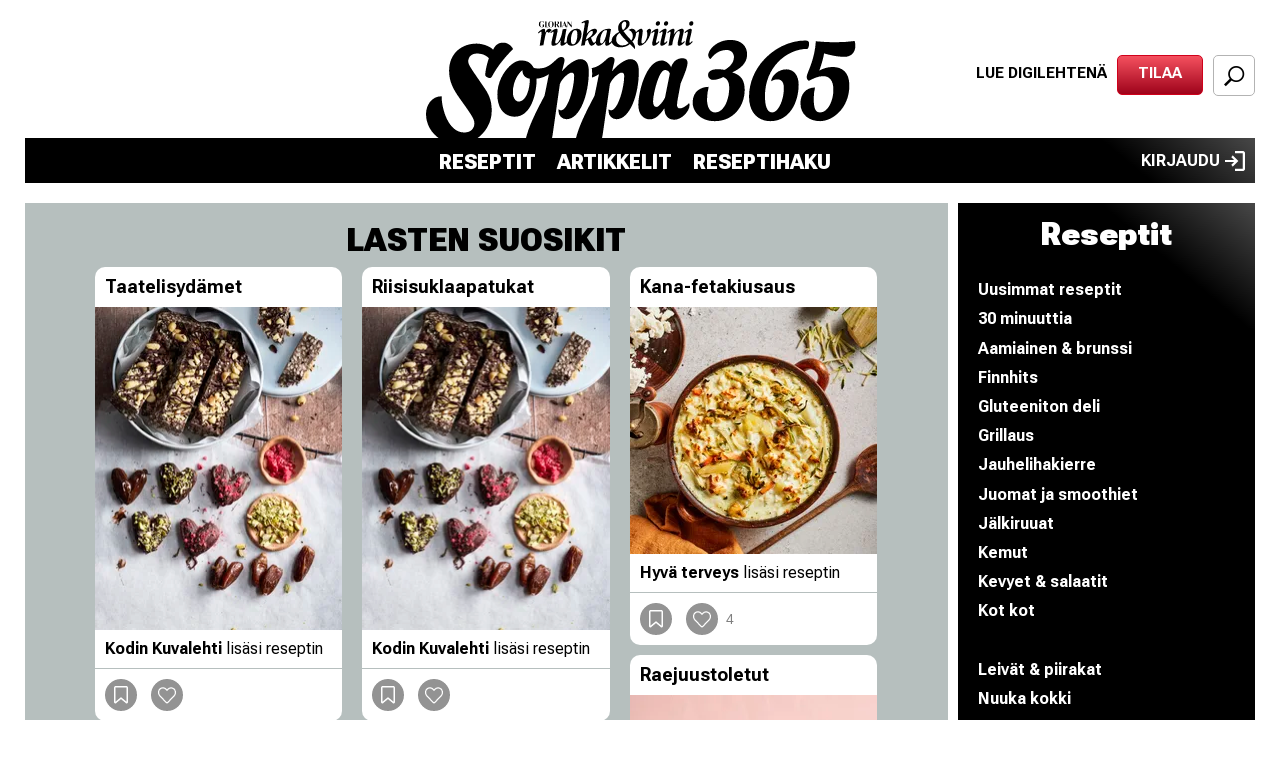

--- FILE ---
content_type: text/html; charset=UTF-8
request_url: https://www.soppa365.fi/teema/lasten-suosikit
body_size: 15948
content:
<!DOCTYPE html>
<html lang="fi" dir="ltr" prefix="og: https://ogp.me/ns#">
<head>

      <!-- Google Tag Manager -->
    <script>(function(w,d,s,l,i){w[l]=w[l]||[];w[l].push({'gtm.start':
          new Date().getTime(),event:'gtm.js'});var f=d.getElementsByTagName(s)[0],
        j=d.createElement(s),dl=l!='dataLayer'?'&l='+l:'';j.async=true;j.src=
        'https://sst.sanoma.fi/gtm.js?id='+i+dl;f.parentNode.insertBefore(j,f);
      })(window,document,'script','dataLayer','GTM-58SMHTN7');</script>
    <!-- End Google Tag Manager -->
  
  <meta charset="utf-8" />
<style>/* @see https://github.com/aFarkas/lazysizes#broken-image-symbol */.js img.lazyload:not([src]) { visibility: hidden; }/* @see https://github.com/aFarkas/lazysizes#automatically-setting-the-sizes-attribute */.js img.lazyloaded[data-sizes=auto] { display: block; width: 100%; }</style>
<link rel="canonical" href="https://www.soppa365.fi/teema/lasten-suosikit" />
<link rel="shortlink" href="https://www.soppa365.fi/node/58726" />
<meta property="og:site_name" content="Soppa365" />
<meta property="og:type" content="article" />
<meta property="og:url" content="https://www.soppa365.fi/teema/lasten-suosikit" />
<meta property="og:title" content="Lasten suosikit" />
<meta property="og:updated_time" content="2017-03-07T15:23:49+02:00" />
<meta property="article:published_time" content="2017-03-07T15:23:49+02:00" />
<meta property="article:modified_time" content="2017-03-07T15:23:49+02:00" />
<meta name="twitter:card" content="summary_large_image" />
<meta name="twitter:title" content="Lasten suosikit | Soppa365" />
<meta name="Generator" content="Drupal 11 (https://www.drupal.org)" />
<meta name="MobileOptimized" content="width" />
<meta name="HandheldFriendly" content="true" />
<meta name="viewport" content="width=device-width, initial-scale=1.0" />
<link rel="icon" href="/themes/custom/soppa365/favicon.ico" type="image/vnd.microsoft.icon" />

    <title>Lasten suosikit | Soppa365</title>
    <link rel="stylesheet" media="all" href="/css/css_esCUfS7dNiTI4DJ3TUxTa9BkqAPDy8nFl_n6qxfVi-w.css?delta=0&amp;language=fi&amp;theme=soppa365&amp;include=[base64]" />
<link rel="stylesheet" media="all" href="/css/css_hyEJhXsoP3N-bsAcXJb5tklNgVj35-rtilsF86ciV3g.css?delta=1&amp;language=fi&amp;theme=soppa365&amp;include=[base64]" />

      <script src="/libraries/masonry/dist/masonry.pkgd.min.js" defer></script>
<script src="/libraries/imagesloaded/imagesloaded.pkgd.min.js" defer></script>

</head>
<body class="recipe-category-page path-node page-node-type-theme-page">

  <!-- Google Tag Manager (noscript) -->
  <noscript><iframe src="https://sst.sanoma.fi/ns.html?id=GTM-58SMHTN7"
                    height="0" width="0" style="display:none;visibility:hidden"></iframe></noscript>
  <!-- End Google Tag Manager (noscript) -->

<a href="#main-content" class="visually-hidden focusable skip-link">
  Hyppää pääsisältöön
</a>

  <div class="dialog-off-canvas-main-canvas" data-off-canvas-main-canvas>
    
<div id="ad_takeover" class="full-page-ad-takeover">
    <div class="region region-full-page-ad-takeover">
    <div id="block-soppa365-sbase-cts-cover" class="block block-sbase-cts-cover">
  
    
      <div class="sadblob-loading cts-wrapper" data-ad-position="cover"></div>

  </div>

  </div>

</div>

<div id="page-top">
  

  <header class="header" id="header" role="banner">
    <div class="container">
      <div class="region first">
        
      </div>

      <div class="region second">
          <div class="region region-header-2">
    <div id="block-soppa365-sitebranding" class="block block-system block-system-branding-block">
  
    
        <a href="/" rel="home" class="site-logo">
      <img src="/themes/custom/soppa365/logo.svg" alt="Etusivu" />
    </a>
      </div>
<div id="block-soppa365-headermobilelogo" class="block block-sbase-blocks block-sbase-blocks-header-mobile-logo">
  
    
      <a href="/" title="Etusivu" rel="home" id="logo-mobile">
  <img src="/themes/custom/soppa365/logo-invert-header.svg" alt="Etusivu" />
</a>

  </div>

  </div>

      </div>

      <div class="region third">
        

<div class="region region-header-3 region-header-links">
      <div id="block-soppa365-magazinecoversheader" class="block block-sbase-magazine-covers block-sbase-magazine-covers-header">
  
    
        <div class="block block-sbase-digilehdet first odd block-sbase-digilehdet-sbase-digilehdet-magazine-header">
    <div class="digital-magazine digital-magazine--header">
      <a href="https://www.digilehdet.fi/gloriaruokareplica/86320567-7ccc-4b6a-b18e-de493907ebd8" target="_blank" class="digital-magazine__link sanoma-button" rel="noopener noreferrer">
        Lue digilehtenä
      </a>
    </div>
  </div>

  <div class="block block-sbase-site even block-sbase-site-sbase-site-header-link">
    <a href="https://tilaa.sanoma.fi/glorian-ruoka-viini-soppa?showPaymentPeriodList=true&amp;showOfferDetails=true&amp;offer=6&amp;defaultAid=true" class="header-action-link sanoma-button highlighted" target="_blank" rel="noopener noreferrer">
      Tilaa
    </a>
  </div>


  </div>

  
  <button id="search-toggle" class="sanoma-button large no-title active search search-toggle">
    <span class="text">
      Etsi
    </span>
  </button>
</div>

      </div>
    </div>
  </header>

  <div id="navigation">
    <div class="container">
      <div id="skyscraper-r">
          <div class="region region-skyscraper-r">
    <div id="block-soppa365-soppa365-sbase-cts-11" class="block block-sbase-cts block-sbase-cts11">
  
    
        
      <div class="cts-wrapper__row-wrapper">
  <div class="sadblob-loading cts-wrapper" data-ad-position="side01"></div>
  </div>

  
  
  </div>

  </div>

      </div>

      <div class="inner-wrapper">
        <div class="inner">
          <div class="region first">
            <div class="menu-toggle">
              <button id="sidebar-main-toggle" aria-expanded="false">
                <span class="text">
                  Valikko
                </span>
              </button>
            </div>
          </div>

          <div class="region second">
            <nav id="main-menu" role="navigation">
                <div class="region region-navigation">
    <nav role="navigation" aria-labelledby="block-soppa365-mainmenu-menu" id="block-soppa365-mainmenu" class="block block-menu navigation menu--main">
            
  <h2 class="visually-hidden" id="block-soppa365-mainmenu-menu">Päävalikko</h2>
  

        


                <ul class="menu menu--level-1">
                    <li class="menu-item">
        <a href="/reseptit/uusimmat" title="" data-drupal-link-system-path="reseptit/uusimmat">Reseptit</a>
              </li>
                <li class="menu-item">
        <a href="/alue/artikkelit" title="" data-drupal-link-system-path="taxonomy/term/1">Artikkelit</a>
              </li>
                <li class="menu-item">
        <a href="/reseptihaku" title="" data-drupal-link-system-path="reseptihaku">Reseptihaku</a>
              </li>
        </ul>
  


  </nav>

  </div>

            </nav>
              <div class="region region-header-2">
    <div id="block-soppa365-sitebranding" class="block block-system block-system-branding-block">
  
    
        <a href="/" rel="home" class="site-logo">
      <img src="/themes/custom/soppa365/logo.svg" alt="Etusivu" />
    </a>
      </div>
<div id="block-soppa365-headermobilelogo" class="block block-sbase-blocks block-sbase-blocks-header-mobile-logo">
  
    
      <a href="/" title="Etusivu" rel="home" id="logo-mobile">
  <img src="/themes/custom/soppa365/logo-invert-header.svg" alt="Etusivu" />
</a>

  </div>

  </div>

          </div>

          <div class="region third">
            <div class="inline-children">
              <div class="menu-toggle">
                <button id="search-toggle" class="search" aria-expanded="false">
                  <span class="text">
                    Etsi
                  </span>
                </button>
              </div>
                <div class="region region-navigation-r">
    <div id="block-soppa365-saculogin" class="block block-sbase-sso block-sbase-sso-sacu-login">
  
    
        <a href="/sacu/login">
    Kirjaudu
    <svg width="20" height="20" viewBox="0 0 20 20" fill="none" xmlns="http://www.w3.org/2000/svg">
<path d="M10 20V17.7778H17.7778V2.22222H10V0H17.7778C18.3889 0 18.9122 0.217778 19.3478 0.653333C19.7833 1.08889 20.0007 1.61185 20 2.22222V17.7778C20 18.3889 19.7826 18.9122 19.3478 19.3478C18.913 19.7833 18.3896 20.0007 17.7778 20H10ZM7.77778 15.5556L6.25 13.9444L9.08333 11.1111H0V8.88889H9.08333L6.25 6.05555L7.77778 4.44444L13.3333 10L7.77778 15.5556Z" fill="black"/>
</svg>

  </a>

  </div>

  </div>

            </div>
          </div>
        </div>

        <div id="header-search-form">
            <div class="region region-search-form">
    <div class="views-exposed-form bef-exposed-form js-search-form block block-sbase-search block-sbase-search-recipe-search-block" data-bef-auto-submit-full-form="" data-bef-auto-submit="" data-bef-auto-submit-delay="500" data-bef-auto-submit-minimum-length="3" data-drupal-selector="views-exposed-form-recipe-search-recipe-search" id="block-soppa365-recipesearchblock">
  
    
      <form action="/reseptihaku" method="get" id="views-exposed-form-recipe-search-recipe-search" accept-charset="UTF-8">
  <div class="form--inline clearfix">
  <div class="search-container js-form-wrapper form-wrapper" data-drupal-selector="edit-search-container" id="edit-search-container"><div class="js-form-item form-item js-form-type-textfield form-type-textfield js-form-item-search-term form-item-search-term">
      <label for="edit-search-term">Hae</label>
        <input placeholder="Hae resepteistä..." class="no-input-value form-text" data-drupal-selector="edit-search-term" type="text" id="edit-search-term" name="search_term" value="" size="30" maxlength="128" />

      <span class="field-suffix"><div class="clear hidden" id="clear-input" tabindex="0" role="button" aria-label="Clear" search input></div></span>
        </div>
<div data-drupal-selector="edit-actions" class="form-actions js-form-wrapper form-wrapper" id="edit-actions"><input data-bef-auto-submit-click="" data-drupal-selector="edit-submit-recipe-search" type="submit" id="edit-submit-recipe-search" value="Hae" class="button js-form-submit form-submit" />
</div>
</div>

</div>

</form>

  </div>

  </div>

        </div>
      </div>
    </div>
  </div>

  <div id="mobile-header" class="column">
    <div class="container">
      

<div class="region region-header-3 region-header-links">
      <div id="block-soppa365-magazinecoversheader" class="block block-sbase-magazine-covers block-sbase-magazine-covers-header">
  
    
        <div class="block block-sbase-digilehdet first odd block-sbase-digilehdet-sbase-digilehdet-magazine-header">
    <div class="digital-magazine digital-magazine--header">
      <a href="https://www.digilehdet.fi/gloriaruokareplica/86320567-7ccc-4b6a-b18e-de493907ebd8" target="_blank" class="digital-magazine__link sanoma-button" rel="noopener noreferrer">
        Lue digilehtenä
      </a>
    </div>
  </div>

  <div class="block block-sbase-site even block-sbase-site-sbase-site-header-link">
    <a href="https://tilaa.sanoma.fi/glorian-ruoka-viini-soppa?showPaymentPeriodList=true&amp;showOfferDetails=true&amp;offer=6&amp;defaultAid=true" class="header-action-link sanoma-button highlighted" target="_blank" rel="noopener noreferrer">
      Tilaa
    </a>
  </div>


  </div>

  
  <button id="search-toggle" class="sanoma-button large no-title active search search-toggle">
    <span class="text">
      Etsi
    </span>
  </button>
</div>

    </div>
  </div>
</div>

<div id="page-between" class="ad-only-region">
    <div class="region region-page-between">
    <div id="block-soppa365-soppa365-sbase-cts-1" class="block block-sbase-cts block-sbase-cts1">
  
    
        
      <div class="cts-wrapper__row-wrapper">
  <div class="sadblob-loading cts-wrapper" data-ad-position="top"></div>
  </div>

  
  
  </div>
<div id="block-soppa365-soppa365-sbase-cts-14" class="block block-sbase-cts block-sbase-cts14">
  
    
        
      <div class="cts-wrapper__row-wrapper">
  <div class="sadblob-loading cts-wrapper" data-ad-position="mobitop"></div>
  </div>

  
  
  </div>

  </div>

</div>

<div id="page-bottom">

  

    <div class="region region-highlighted">
    <div data-drupal-messages-fallback class="hidden"></div>

  </div>


  <main role="main" id="main">
    <div id="content"  class="sidebar-right">

      <a id="main-content" tabindex="-1"></a>

        <div class="region region-content">
    <div id="block-soppa365-system-main" class="block block-system block-system-main-block">
  
    
      
<article class="node node--type-theme-page node--view-mode-full">

  

  

  <div class="field--name-title">
    <h1>
      <span class="field field--name-title field--type-string field--label-hidden">Lasten suosikit</span>

    </h1>
  </div>

  

    
      <div class="cts-wrapper__row-wrapper">
  <div class="sadblob-loading cts-wrapper" data-ad-position="middlebanner01"></div>
  </div>

  
    
      <div class="cts-wrapper__row-wrapper">
  <div class="sadblob-loading cts-wrapper" data-ad-position="mobimiddle01"></div>
  </div>

  
  

</article>

  </div>
<div class="views-element-container block block-views block-views-blocktheme-theme-content" id="block-soppa365-views-block-theme-theme-content">
  
    
      <div>
<div class="recipe-cards-three-col view view-theme view-id-theme view-display-id-theme_content js-view-dom-id-6c27f2b2936ce9979790e6aa98df7a9f6bf55c5d6600dcedabd02c37e03181cf">
  
    
      
      <div class="view-content">
          <div class="views-row">  <article class="node node--type-recipe node--view-mode-theme-listing view-mode-recipe_card clearfix">
    <div class="recipe-card-header">
      
      <h2 class="node__title node-title">
        <a href="/reseptit/arjen-nopeat-jalkiruuat-valipalat/taatelisydamet">
          <span class="field field--name-title field--type-string field--label-hidden">Taatelisydämet</span>

        </a>
      </h2>
    </div>

    <div class="recipe-card-content">
            <a href="/reseptit/arjen-nopeat-jalkiruuat-valipalat/taatelisydamet" aria-label="Lue lisää sisällöstä Taatelisydämet">
        
      <div class="field field--name-field-main-media field--type-entity-reference field--label-hidden field__items">
      <div class="field__item"><article class="media--type-image media--view-mode-recipe-card">
  
      
            <div class="field field--name-field-media-image field--type-image field--label-hidden field__item">  <img loading="lazy" width="5464" height="7127" class="lazyload image-style-recipe-card" data-src="https://images.soppa365.fi/WSxRSrrTxGYtvQQJLgXOPGsZ1zg=/247x0/smart/soppa365.fi/s3fs-public/recipe_main_media/kk_joululeivonta_5_karkit_0.jpg?itok=T-_aCB6H" />


</div>
      
      </article>
</div>
    </div>
  
      </a>
      <div class="recipe-activity">
        <span>
          Kodin Kuvalehti
        </span>
        lisäsi reseptin
      </div>
    </div>

          <div class="recipe-card-footer">
        <div class="sbase-recipe-collection-button--content ">
  <a href="/sbase-recipe-collection/182505/select" class="sbase-recipe-collection-button__button use-ajax recipe-182505" data-dialog-type="modal" data-dialog-options={&quot;width&quot;:&quot;auto&quot;,&quot;classes&quot;:{&quot;ui-dialog&quot;:&quot;recipe-collection-popup&quot;}} >
          <span class="sbase-recipe-collection-button__icon">
        <svg width="44" height="44" viewBox="0 0 44 44" fill="none" xmlns="http://www.w3.org/2000/svg">
          <rect width="44" height="44" rx="22" fill="#939393"/>
          <path d="M13.4648 12.0436C13.4648 11.258 14.1017 10.6211 14.8874 10.6211H29.1128C29.8984 10.6211 30.5353 11.258 30.5353 12.0436V31.8631C30.5353 32.4662 29.832 32.7956 29.3687 32.4095L22.0001 26.269L14.6315 32.4095C14.1682 32.7956 13.4648 32.4662 13.4648 31.8631V12.0436Z" stroke="white" stroke-width="2.0625" stroke-linejoin="round"/>
        </svg>
      </span>
        <span class="sbase-recipe-collection-button__text">
      Lisää kokoelmaan
    </span>
  </a>
</div>

        <div class="sbase-like-button no-count" data-entity-type="node" data-entity-id="182505">
  <button class="sbase-like-button__button" aria-pressed="false">
    <span class="sbase-like-button__icon">
      <svg width="44" height="44" viewBox="0 0 44 44" fill="none" xmlns="http://www.w3.org/2000/svg">
        <rect width="44" height="44" rx="22" fill="#939393"/>
        <path d="M16.3066 12.04H16.3213C17.1166 12.0316 17.9068 12.1912 18.6445 12.5107C19.3822 12.8303 20.0542 13.3033 20.6191 13.9043L20.6211 13.9072L21.4512 14.7812L21.9678 15.3242L22.4834 14.7812L23.1641 14.0645L23.1699 14.0576C24.2286 12.9135 25.6386 12.2184 27.1357 12.0908C28.539 11.9713 29.94 12.3576 31.1113 13.1865L31.3428 13.3584C32.0293 13.9176 32.5983 14.6254 33.0098 15.4375C33.4234 16.254 33.6679 17.1564 33.7256 18.083C33.7832 19.0095 33.6521 19.938 33.3428 20.8057C33.0335 21.6729 32.5536 22.4582 31.9365 23.1104L23.2197 32.2969C23.0522 32.4735 22.8548 32.6109 22.6406 32.7041C22.4265 32.7972 22.1981 32.8443 21.9688 32.8438H21.9658C21.7365 32.8443 21.5081 32.7972 21.2939 32.7041C21.0798 32.6109 20.8824 32.4735 20.7148 32.2969V32.2959L12.1641 23.2939C11.5543 22.6443 11.0714 21.8714 10.7451 21.0195C10.4184 20.1664 10.2558 19.2518 10.2676 18.3301V18.3262C10.2735 17.4883 10.4364 16.6603 10.7461 15.8906C11.0558 15.121 11.5056 14.4251 12.0684 13.8428C12.6311 13.2605 13.2957 12.8028 14.0225 12.4941C14.7491 12.1856 15.5254 12.0319 16.3066 12.04ZM16.2803 12.3564C14.7646 12.3551 13.3148 12.9746 12.2363 14.0723C11.6859 14.6301 11.2509 15.2979 10.9541 16.0332C10.6581 16.7666 10.5061 17.5539 10.5059 18.3486C10.4978 19.2149 10.6526 20.0755 10.9629 20.8799C11.2734 21.6845 11.7339 22.419 12.3184 23.0391L12.3193 23.041L20.8701 32.043C21.0113 32.1924 21.1814 32.3133 21.3711 32.3965C21.5615 32.4799 21.767 32.5234 21.9756 32.5234C22.1843 32.5234 22.3906 32.48 22.5811 32.3965C22.7713 32.313 22.9416 32.1911 23.083 32.041L23.082 32.04L31.8057 22.8486H31.8066L31.8105 22.8438C32.3908 22.22 32.838 21.4759 33.123 20.6621C33.4081 19.8483 33.5249 18.9809 33.4688 18.1172C33.4182 17.2456 33.19 16.3943 32.7979 15.6211C32.4047 14.8462 31.856 14.1664 31.1865 13.6309L31.1787 13.625L30.9551 13.46C29.8248 12.6634 28.4634 12.2898 27.0938 12.4121C25.6344 12.5425 24.2771 13.2255 23.2715 14.3242L22.0391 15.6562C22.0262 15.6699 22.0129 15.6793 22.001 15.6846C21.9893 15.6897 21.9781 15.6914 21.9678 15.6914C21.9573 15.6914 21.9454 15.6898 21.9336 15.6846C21.9217 15.6793 21.9084 15.6699 21.8955 15.6562L21.8936 15.6543L20.4824 14.1689L20.4805 14.166L20.2695 13.957C19.1918 12.9375 17.786 12.3617 16.3164 12.3564H16.2803Z" fill="#101820" stroke="white" stroke-width="1.42254"/>
      </svg>
    </span>
    <span class="sbase-like-button__text">
              Like
          </span>
    <span class="sbase-like-button__count">0</span>
  </button>
</div>

      </div>
      </article>
</div>
    <div class="views-row">  <article class="node node--type-recipe node--view-mode-theme-listing view-mode-recipe_card clearfix">
    <div class="recipe-card-header">
      
      <h2 class="node__title node-title">
        <a href="/reseptit/arjen-nopeat-jalkiruuat-valipalat/riisisuklaapatukat">
          <span class="field field--name-title field--type-string field--label-hidden">Riisisuklaapatukat</span>

        </a>
      </h2>
    </div>

    <div class="recipe-card-content">
            <a href="/reseptit/arjen-nopeat-jalkiruuat-valipalat/riisisuklaapatukat" aria-label="Lue lisää sisällöstä Riisisuklaapatukat">
        
      <div class="field field--name-field-main-media field--type-entity-reference field--label-hidden field__items">
      <div class="field__item"><article class="media--type-image media--view-mode-recipe-card">
  
      
            <div class="field field--name-field-media-image field--type-image field--label-hidden field__item">  <img loading="lazy" width="5464" height="7127" class="lazyload image-style-recipe-card" data-src="https://images.soppa365.fi/gtF3SLmYQc-sFuWymP8q3s61u3w=/247x0/smart/soppa365.fi/s3fs-public/recipe_main_media/kk_joululeivonta_5_karkit.jpg?itok=VVGw8XL7" />


</div>
      
      </article>
</div>
    </div>
  
      </a>
      <div class="recipe-activity">
        <span>
          Kodin Kuvalehti
        </span>
        lisäsi reseptin
      </div>
    </div>

          <div class="recipe-card-footer">
        <div class="sbase-recipe-collection-button--content ">
  <a href="/sbase-recipe-collection/182504/select" class="sbase-recipe-collection-button__button use-ajax recipe-182504" data-dialog-type="modal" data-dialog-options={&quot;width&quot;:&quot;auto&quot;,&quot;classes&quot;:{&quot;ui-dialog&quot;:&quot;recipe-collection-popup&quot;}} >
          <span class="sbase-recipe-collection-button__icon">
        <svg width="44" height="44" viewBox="0 0 44 44" fill="none" xmlns="http://www.w3.org/2000/svg">
          <rect width="44" height="44" rx="22" fill="#939393"/>
          <path d="M13.4648 12.0436C13.4648 11.258 14.1017 10.6211 14.8874 10.6211H29.1128C29.8984 10.6211 30.5353 11.258 30.5353 12.0436V31.8631C30.5353 32.4662 29.832 32.7956 29.3687 32.4095L22.0001 26.269L14.6315 32.4095C14.1682 32.7956 13.4648 32.4662 13.4648 31.8631V12.0436Z" stroke="white" stroke-width="2.0625" stroke-linejoin="round"/>
        </svg>
      </span>
        <span class="sbase-recipe-collection-button__text">
      Lisää kokoelmaan
    </span>
  </a>
</div>

        <div class="sbase-like-button no-count" data-entity-type="node" data-entity-id="182504">
  <button class="sbase-like-button__button" aria-pressed="false">
    <span class="sbase-like-button__icon">
      <svg width="44" height="44" viewBox="0 0 44 44" fill="none" xmlns="http://www.w3.org/2000/svg">
        <rect width="44" height="44" rx="22" fill="#939393"/>
        <path d="M16.3066 12.04H16.3213C17.1166 12.0316 17.9068 12.1912 18.6445 12.5107C19.3822 12.8303 20.0542 13.3033 20.6191 13.9043L20.6211 13.9072L21.4512 14.7812L21.9678 15.3242L22.4834 14.7812L23.1641 14.0645L23.1699 14.0576C24.2286 12.9135 25.6386 12.2184 27.1357 12.0908C28.539 11.9713 29.94 12.3576 31.1113 13.1865L31.3428 13.3584C32.0293 13.9176 32.5983 14.6254 33.0098 15.4375C33.4234 16.254 33.6679 17.1564 33.7256 18.083C33.7832 19.0095 33.6521 19.938 33.3428 20.8057C33.0335 21.6729 32.5536 22.4582 31.9365 23.1104L23.2197 32.2969C23.0522 32.4735 22.8548 32.6109 22.6406 32.7041C22.4265 32.7972 22.1981 32.8443 21.9688 32.8438H21.9658C21.7365 32.8443 21.5081 32.7972 21.2939 32.7041C21.0798 32.6109 20.8824 32.4735 20.7148 32.2969V32.2959L12.1641 23.2939C11.5543 22.6443 11.0714 21.8714 10.7451 21.0195C10.4184 20.1664 10.2558 19.2518 10.2676 18.3301V18.3262C10.2735 17.4883 10.4364 16.6603 10.7461 15.8906C11.0558 15.121 11.5056 14.4251 12.0684 13.8428C12.6311 13.2605 13.2957 12.8028 14.0225 12.4941C14.7491 12.1856 15.5254 12.0319 16.3066 12.04ZM16.2803 12.3564C14.7646 12.3551 13.3148 12.9746 12.2363 14.0723C11.6859 14.6301 11.2509 15.2979 10.9541 16.0332C10.6581 16.7666 10.5061 17.5539 10.5059 18.3486C10.4978 19.2149 10.6526 20.0755 10.9629 20.8799C11.2734 21.6845 11.7339 22.419 12.3184 23.0391L12.3193 23.041L20.8701 32.043C21.0113 32.1924 21.1814 32.3133 21.3711 32.3965C21.5615 32.4799 21.767 32.5234 21.9756 32.5234C22.1843 32.5234 22.3906 32.48 22.5811 32.3965C22.7713 32.313 22.9416 32.1911 23.083 32.041L23.082 32.04L31.8057 22.8486H31.8066L31.8105 22.8438C32.3908 22.22 32.838 21.4759 33.123 20.6621C33.4081 19.8483 33.5249 18.9809 33.4688 18.1172C33.4182 17.2456 33.19 16.3943 32.7979 15.6211C32.4047 14.8462 31.856 14.1664 31.1865 13.6309L31.1787 13.625L30.9551 13.46C29.8248 12.6634 28.4634 12.2898 27.0938 12.4121C25.6344 12.5425 24.2771 13.2255 23.2715 14.3242L22.0391 15.6562C22.0262 15.6699 22.0129 15.6793 22.001 15.6846C21.9893 15.6897 21.9781 15.6914 21.9678 15.6914C21.9573 15.6914 21.9454 15.6898 21.9336 15.6846C21.9217 15.6793 21.9084 15.6699 21.8955 15.6562L21.8936 15.6543L20.4824 14.1689L20.4805 14.166L20.2695 13.957C19.1918 12.9375 17.786 12.3617 16.3164 12.3564H16.2803Z" fill="#101820" stroke="white" stroke-width="1.42254"/>
      </svg>
    </span>
    <span class="sbase-like-button__text">
              Like
          </span>
    <span class="sbase-like-button__count">0</span>
  </button>
</div>

      </div>
      </article>
</div>
    <div class="views-row">  <article class="node node--type-recipe node--view-mode-theme-listing view-mode-recipe_card clearfix">
    <div class="recipe-card-header">
      
      <h2 class="node__title node-title">
        <a href="/reseptit/kana-liha-padat-ja-laatikot-gluteeniton/kana-fetakiusaus">
          <span class="field field--name-title field--type-string field--label-hidden">Kana-fetakiusaus</span>

        </a>
      </h2>
    </div>

    <div class="recipe-card-content">
            <a href="/reseptit/kana-liha-padat-ja-laatikot-gluteeniton/kana-fetakiusaus" aria-label="Lue lisää sisällöstä Kana-fetakiusaus">
        
      <div class="field field--name-field-main-media field--type-entity-reference field--label-hidden field__items">
      <div class="field__item"><article class="media--type-image media--view-mode-recipe-card">
  
      
            <div class="field field--name-field-media-image field--type-image field--label-hidden field__item">  <img loading="lazy" width="3561" height="3561" class="lazyload image-style-recipe-card" data-src="https://images.soppa365.fi/6cTC65TYJoWfDRu9MxFesSt9RKo=/247x0/smart/soppa365.fi/s3fs-public/recipe_main_media/101hcaxj.jpg?itok=dopW4-CG" />


</div>
      
      </article>
</div>
    </div>
  
      </a>
      <div class="recipe-activity">
        <span>
          Hyvä terveys
        </span>
        lisäsi reseptin
      </div>
    </div>

          <div class="recipe-card-footer">
        <div class="sbase-recipe-collection-button--content ">
  <a href="/sbase-recipe-collection/182198/select" class="sbase-recipe-collection-button__button use-ajax recipe-182198" data-dialog-type="modal" data-dialog-options={&quot;width&quot;:&quot;auto&quot;,&quot;classes&quot;:{&quot;ui-dialog&quot;:&quot;recipe-collection-popup&quot;}} >
          <span class="sbase-recipe-collection-button__icon">
        <svg width="44" height="44" viewBox="0 0 44 44" fill="none" xmlns="http://www.w3.org/2000/svg">
          <rect width="44" height="44" rx="22" fill="#939393"/>
          <path d="M13.4648 12.0436C13.4648 11.258 14.1017 10.6211 14.8874 10.6211H29.1128C29.8984 10.6211 30.5353 11.258 30.5353 12.0436V31.8631C30.5353 32.4662 29.832 32.7956 29.3687 32.4095L22.0001 26.269L14.6315 32.4095C14.1682 32.7956 13.4648 32.4662 13.4648 31.8631V12.0436Z" stroke="white" stroke-width="2.0625" stroke-linejoin="round"/>
        </svg>
      </span>
        <span class="sbase-recipe-collection-button__text">
      Lisää kokoelmaan
    </span>
  </a>
</div>

        <div class="sbase-like-button show-count" data-entity-type="node" data-entity-id="182198">
  <button class="sbase-like-button__button" aria-pressed="false">
    <span class="sbase-like-button__icon">
      <svg width="44" height="44" viewBox="0 0 44 44" fill="none" xmlns="http://www.w3.org/2000/svg">
        <rect width="44" height="44" rx="22" fill="#939393"/>
        <path d="M16.3066 12.04H16.3213C17.1166 12.0316 17.9068 12.1912 18.6445 12.5107C19.3822 12.8303 20.0542 13.3033 20.6191 13.9043L20.6211 13.9072L21.4512 14.7812L21.9678 15.3242L22.4834 14.7812L23.1641 14.0645L23.1699 14.0576C24.2286 12.9135 25.6386 12.2184 27.1357 12.0908C28.539 11.9713 29.94 12.3576 31.1113 13.1865L31.3428 13.3584C32.0293 13.9176 32.5983 14.6254 33.0098 15.4375C33.4234 16.254 33.6679 17.1564 33.7256 18.083C33.7832 19.0095 33.6521 19.938 33.3428 20.8057C33.0335 21.6729 32.5536 22.4582 31.9365 23.1104L23.2197 32.2969C23.0522 32.4735 22.8548 32.6109 22.6406 32.7041C22.4265 32.7972 22.1981 32.8443 21.9688 32.8438H21.9658C21.7365 32.8443 21.5081 32.7972 21.2939 32.7041C21.0798 32.6109 20.8824 32.4735 20.7148 32.2969V32.2959L12.1641 23.2939C11.5543 22.6443 11.0714 21.8714 10.7451 21.0195C10.4184 20.1664 10.2558 19.2518 10.2676 18.3301V18.3262C10.2735 17.4883 10.4364 16.6603 10.7461 15.8906C11.0558 15.121 11.5056 14.4251 12.0684 13.8428C12.6311 13.2605 13.2957 12.8028 14.0225 12.4941C14.7491 12.1856 15.5254 12.0319 16.3066 12.04ZM16.2803 12.3564C14.7646 12.3551 13.3148 12.9746 12.2363 14.0723C11.6859 14.6301 11.2509 15.2979 10.9541 16.0332C10.6581 16.7666 10.5061 17.5539 10.5059 18.3486C10.4978 19.2149 10.6526 20.0755 10.9629 20.8799C11.2734 21.6845 11.7339 22.419 12.3184 23.0391L12.3193 23.041L20.8701 32.043C21.0113 32.1924 21.1814 32.3133 21.3711 32.3965C21.5615 32.4799 21.767 32.5234 21.9756 32.5234C22.1843 32.5234 22.3906 32.48 22.5811 32.3965C22.7713 32.313 22.9416 32.1911 23.083 32.041L23.082 32.04L31.8057 22.8486H31.8066L31.8105 22.8438C32.3908 22.22 32.838 21.4759 33.123 20.6621C33.4081 19.8483 33.5249 18.9809 33.4688 18.1172C33.4182 17.2456 33.19 16.3943 32.7979 15.6211C32.4047 14.8462 31.856 14.1664 31.1865 13.6309L31.1787 13.625L30.9551 13.46C29.8248 12.6634 28.4634 12.2898 27.0938 12.4121C25.6344 12.5425 24.2771 13.2255 23.2715 14.3242L22.0391 15.6562C22.0262 15.6699 22.0129 15.6793 22.001 15.6846C21.9893 15.6897 21.9781 15.6914 21.9678 15.6914C21.9573 15.6914 21.9454 15.6898 21.9336 15.6846C21.9217 15.6793 21.9084 15.6699 21.8955 15.6562L21.8936 15.6543L20.4824 14.1689L20.4805 14.166L20.2695 13.957C19.1918 12.9375 17.786 12.3617 16.3164 12.3564H16.2803Z" fill="#101820" stroke="white" stroke-width="1.42254"/>
      </svg>
    </span>
    <span class="sbase-like-button__text">
              Like
          </span>
    <span class="sbase-like-button__count">4</span>
  </button>
</div>

      </div>
      </article>
</div>
    <div class="views-row">  <article class="node node--type-recipe node--view-mode-theme-listing view-mode-recipe_card clearfix">
    <div class="recipe-card-header">
      
      <h2 class="node__title node-title">
        <a href="/reseptit/leivonta-arjen-nopeat-aamiaiset-valipalat-makea-leivonta/raejuustoletut">
          <span class="field field--name-title field--type-string field--label-hidden">Raejuustoletut</span>

        </a>
      </h2>
    </div>

    <div class="recipe-card-content">
            <a href="/reseptit/leivonta-arjen-nopeat-aamiaiset-valipalat-makea-leivonta/raejuustoletut" aria-label="Lue lisää sisällöstä Raejuustoletut">
        
      <div class="field field--name-field-main-media field--type-entity-reference field--label-hidden field__items">
      <div class="field__item"><article class="media--type-image media--view-mode-recipe-card">
  
      
            <div class="field field--name-field-media-image field--type-image field--label-hidden field__item">  <img loading="lazy" width="4651" height="7349" class="lazyload image-style-recipe-card" data-src="https://images.soppa365.fi/bFg54MrQKf-nl-ZY_wzsbd4Tiu8=/247x0/smart/soppa365.fi/s3fs-public/recipe_main_media/kk16_letut1340.jpg?itok=_HyrlnrR" />


</div>
      
      </article>
</div>
    </div>
  
      </a>
      <div class="recipe-activity">
        <span>
          Kodin Kuvalehti
        </span>
        lisäsi reseptin
      </div>
    </div>

          <div class="recipe-card-footer">
        <div class="sbase-recipe-collection-button--content ">
  <a href="/sbase-recipe-collection/181811/select" class="sbase-recipe-collection-button__button use-ajax recipe-181811" data-dialog-type="modal" data-dialog-options={&quot;width&quot;:&quot;auto&quot;,&quot;classes&quot;:{&quot;ui-dialog&quot;:&quot;recipe-collection-popup&quot;}} >
          <span class="sbase-recipe-collection-button__icon">
        <svg width="44" height="44" viewBox="0 0 44 44" fill="none" xmlns="http://www.w3.org/2000/svg">
          <rect width="44" height="44" rx="22" fill="#939393"/>
          <path d="M13.4648 12.0436C13.4648 11.258 14.1017 10.6211 14.8874 10.6211H29.1128C29.8984 10.6211 30.5353 11.258 30.5353 12.0436V31.8631C30.5353 32.4662 29.832 32.7956 29.3687 32.4095L22.0001 26.269L14.6315 32.4095C14.1682 32.7956 13.4648 32.4662 13.4648 31.8631V12.0436Z" stroke="white" stroke-width="2.0625" stroke-linejoin="round"/>
        </svg>
      </span>
        <span class="sbase-recipe-collection-button__text">
      Lisää kokoelmaan
    </span>
  </a>
</div>

        <div class="sbase-like-button no-count" data-entity-type="node" data-entity-id="181811">
  <button class="sbase-like-button__button" aria-pressed="false">
    <span class="sbase-like-button__icon">
      <svg width="44" height="44" viewBox="0 0 44 44" fill="none" xmlns="http://www.w3.org/2000/svg">
        <rect width="44" height="44" rx="22" fill="#939393"/>
        <path d="M16.3066 12.04H16.3213C17.1166 12.0316 17.9068 12.1912 18.6445 12.5107C19.3822 12.8303 20.0542 13.3033 20.6191 13.9043L20.6211 13.9072L21.4512 14.7812L21.9678 15.3242L22.4834 14.7812L23.1641 14.0645L23.1699 14.0576C24.2286 12.9135 25.6386 12.2184 27.1357 12.0908C28.539 11.9713 29.94 12.3576 31.1113 13.1865L31.3428 13.3584C32.0293 13.9176 32.5983 14.6254 33.0098 15.4375C33.4234 16.254 33.6679 17.1564 33.7256 18.083C33.7832 19.0095 33.6521 19.938 33.3428 20.8057C33.0335 21.6729 32.5536 22.4582 31.9365 23.1104L23.2197 32.2969C23.0522 32.4735 22.8548 32.6109 22.6406 32.7041C22.4265 32.7972 22.1981 32.8443 21.9688 32.8438H21.9658C21.7365 32.8443 21.5081 32.7972 21.2939 32.7041C21.0798 32.6109 20.8824 32.4735 20.7148 32.2969V32.2959L12.1641 23.2939C11.5543 22.6443 11.0714 21.8714 10.7451 21.0195C10.4184 20.1664 10.2558 19.2518 10.2676 18.3301V18.3262C10.2735 17.4883 10.4364 16.6603 10.7461 15.8906C11.0558 15.121 11.5056 14.4251 12.0684 13.8428C12.6311 13.2605 13.2957 12.8028 14.0225 12.4941C14.7491 12.1856 15.5254 12.0319 16.3066 12.04ZM16.2803 12.3564C14.7646 12.3551 13.3148 12.9746 12.2363 14.0723C11.6859 14.6301 11.2509 15.2979 10.9541 16.0332C10.6581 16.7666 10.5061 17.5539 10.5059 18.3486C10.4978 19.2149 10.6526 20.0755 10.9629 20.8799C11.2734 21.6845 11.7339 22.419 12.3184 23.0391L12.3193 23.041L20.8701 32.043C21.0113 32.1924 21.1814 32.3133 21.3711 32.3965C21.5615 32.4799 21.767 32.5234 21.9756 32.5234C22.1843 32.5234 22.3906 32.48 22.5811 32.3965C22.7713 32.313 22.9416 32.1911 23.083 32.041L23.082 32.04L31.8057 22.8486H31.8066L31.8105 22.8438C32.3908 22.22 32.838 21.4759 33.123 20.6621C33.4081 19.8483 33.5249 18.9809 33.4688 18.1172C33.4182 17.2456 33.19 16.3943 32.7979 15.6211C32.4047 14.8462 31.856 14.1664 31.1865 13.6309L31.1787 13.625L30.9551 13.46C29.8248 12.6634 28.4634 12.2898 27.0938 12.4121C25.6344 12.5425 24.2771 13.2255 23.2715 14.3242L22.0391 15.6562C22.0262 15.6699 22.0129 15.6793 22.001 15.6846C21.9893 15.6897 21.9781 15.6914 21.9678 15.6914C21.9573 15.6914 21.9454 15.6898 21.9336 15.6846C21.9217 15.6793 21.9084 15.6699 21.8955 15.6562L21.8936 15.6543L20.4824 14.1689L20.4805 14.166L20.2695 13.957C19.1918 12.9375 17.786 12.3617 16.3164 12.3564H16.2803Z" fill="#101820" stroke="white" stroke-width="1.42254"/>
      </svg>
    </span>
    <span class="sbase-like-button__text">
              Like
          </span>
    <span class="sbase-like-button__count">0</span>
  </button>
</div>

      </div>
      </article>
</div>
    <div class="views-row">  <article class="node node--type-recipe node--view-mode-theme-listing view-mode-recipe_card clearfix">
    <div class="recipe-card-header">
      
      <h2 class="node__title node-title">
        <a href="/reseptit/leivonta-pizzat-ja-piirakat-suolainen-leivonta/pitsataskut-eli-pizza-sandwichit">
          <span class="field field--name-title field--type-string field--label-hidden">Pitsataskut eli pizza sandwichit</span>

        </a>
      </h2>
    </div>

    <div class="recipe-card-content">
            <a href="/reseptit/leivonta-pizzat-ja-piirakat-suolainen-leivonta/pitsataskut-eli-pizza-sandwichit" aria-label="Lue lisää sisällöstä Pitsataskut eli pizza sandwichit">
        
      <div class="field field--name-field-main-media field--type-entity-reference field--label-hidden field__items">
      <div class="field__item"><article class="media--type-image media--view-mode-recipe-card">
  
      
            <div class="field field--name-field-media-image field--type-image field--label-hidden field__item">  <img loading="lazy" width="3558" height="5769" class="lazyload image-style-recipe-card" data-src="https://images.soppa365.fi/FQ8qafmBogrvqVNRPLXz_p3YUUw=/247x0/smart/soppa365.fi/s3fs-public/recipe_main_media/kk_pizzatasku.jpg?itok=iOqIRAhA" />


</div>
      
      </article>
</div>
    </div>
  
      </a>
      <div class="recipe-activity">
        <span>
          Kodin Kuvalehti
        </span>
        lisäsi reseptin
      </div>
    </div>

          <div class="recipe-card-footer">
        <div class="sbase-recipe-collection-button--content ">
  <a href="/sbase-recipe-collection/180607/select" class="sbase-recipe-collection-button__button use-ajax recipe-180607" data-dialog-type="modal" data-dialog-options={&quot;width&quot;:&quot;auto&quot;,&quot;classes&quot;:{&quot;ui-dialog&quot;:&quot;recipe-collection-popup&quot;}} >
          <span class="sbase-recipe-collection-button__icon">
        <svg width="44" height="44" viewBox="0 0 44 44" fill="none" xmlns="http://www.w3.org/2000/svg">
          <rect width="44" height="44" rx="22" fill="#939393"/>
          <path d="M13.4648 12.0436C13.4648 11.258 14.1017 10.6211 14.8874 10.6211H29.1128C29.8984 10.6211 30.5353 11.258 30.5353 12.0436V31.8631C30.5353 32.4662 29.832 32.7956 29.3687 32.4095L22.0001 26.269L14.6315 32.4095C14.1682 32.7956 13.4648 32.4662 13.4648 31.8631V12.0436Z" stroke="white" stroke-width="2.0625" stroke-linejoin="round"/>
        </svg>
      </span>
        <span class="sbase-recipe-collection-button__text">
      Lisää kokoelmaan
    </span>
  </a>
</div>

        <div class="sbase-like-button no-count" data-entity-type="node" data-entity-id="180607">
  <button class="sbase-like-button__button" aria-pressed="false">
    <span class="sbase-like-button__icon">
      <svg width="44" height="44" viewBox="0 0 44 44" fill="none" xmlns="http://www.w3.org/2000/svg">
        <rect width="44" height="44" rx="22" fill="#939393"/>
        <path d="M16.3066 12.04H16.3213C17.1166 12.0316 17.9068 12.1912 18.6445 12.5107C19.3822 12.8303 20.0542 13.3033 20.6191 13.9043L20.6211 13.9072L21.4512 14.7812L21.9678 15.3242L22.4834 14.7812L23.1641 14.0645L23.1699 14.0576C24.2286 12.9135 25.6386 12.2184 27.1357 12.0908C28.539 11.9713 29.94 12.3576 31.1113 13.1865L31.3428 13.3584C32.0293 13.9176 32.5983 14.6254 33.0098 15.4375C33.4234 16.254 33.6679 17.1564 33.7256 18.083C33.7832 19.0095 33.6521 19.938 33.3428 20.8057C33.0335 21.6729 32.5536 22.4582 31.9365 23.1104L23.2197 32.2969C23.0522 32.4735 22.8548 32.6109 22.6406 32.7041C22.4265 32.7972 22.1981 32.8443 21.9688 32.8438H21.9658C21.7365 32.8443 21.5081 32.7972 21.2939 32.7041C21.0798 32.6109 20.8824 32.4735 20.7148 32.2969V32.2959L12.1641 23.2939C11.5543 22.6443 11.0714 21.8714 10.7451 21.0195C10.4184 20.1664 10.2558 19.2518 10.2676 18.3301V18.3262C10.2735 17.4883 10.4364 16.6603 10.7461 15.8906C11.0558 15.121 11.5056 14.4251 12.0684 13.8428C12.6311 13.2605 13.2957 12.8028 14.0225 12.4941C14.7491 12.1856 15.5254 12.0319 16.3066 12.04ZM16.2803 12.3564C14.7646 12.3551 13.3148 12.9746 12.2363 14.0723C11.6859 14.6301 11.2509 15.2979 10.9541 16.0332C10.6581 16.7666 10.5061 17.5539 10.5059 18.3486C10.4978 19.2149 10.6526 20.0755 10.9629 20.8799C11.2734 21.6845 11.7339 22.419 12.3184 23.0391L12.3193 23.041L20.8701 32.043C21.0113 32.1924 21.1814 32.3133 21.3711 32.3965C21.5615 32.4799 21.767 32.5234 21.9756 32.5234C22.1843 32.5234 22.3906 32.48 22.5811 32.3965C22.7713 32.313 22.9416 32.1911 23.083 32.041L23.082 32.04L31.8057 22.8486H31.8066L31.8105 22.8438C32.3908 22.22 32.838 21.4759 33.123 20.6621C33.4081 19.8483 33.5249 18.9809 33.4688 18.1172C33.4182 17.2456 33.19 16.3943 32.7979 15.6211C32.4047 14.8462 31.856 14.1664 31.1865 13.6309L31.1787 13.625L30.9551 13.46C29.8248 12.6634 28.4634 12.2898 27.0938 12.4121C25.6344 12.5425 24.2771 13.2255 23.2715 14.3242L22.0391 15.6562C22.0262 15.6699 22.0129 15.6793 22.001 15.6846C21.9893 15.6897 21.9781 15.6914 21.9678 15.6914C21.9573 15.6914 21.9454 15.6898 21.9336 15.6846C21.9217 15.6793 21.9084 15.6699 21.8955 15.6562L21.8936 15.6543L20.4824 14.1689L20.4805 14.166L20.2695 13.957C19.1918 12.9375 17.786 12.3617 16.3164 12.3564H16.2803Z" fill="#101820" stroke="white" stroke-width="1.42254"/>
      </svg>
    </span>
    <span class="sbase-like-button__text">
              Like
          </span>
    <span class="sbase-like-button__count">0</span>
  </button>
</div>

      </div>
      </article>
</div>
    <div class="views-row">  <article class="node node--type-recipe node--view-mode-theme-listing view-mode-recipe_card clearfix">
    <div class="recipe-card-header">
      
      <h2 class="node__title node-title">
        <a href="/reseptit/leivonta-kasvis-arjen-nopeat-suolainen-leivonta/porkkanaletut">
          <span class="field field--name-title field--type-string field--label-hidden">Porkkanaletut</span>

        </a>
      </h2>
    </div>

    <div class="recipe-card-content">
            <a href="/reseptit/leivonta-kasvis-arjen-nopeat-suolainen-leivonta/porkkanaletut" aria-label="Lue lisää sisällöstä Porkkanaletut">
        
      <div class="field field--name-field-main-media field--type-entity-reference field--label-hidden field__items">
      <div class="field__item"><article class="media--type-image media--view-mode-recipe-card">
  
      
            <div class="field field--name-field-media-image field--type-image field--label-hidden field__item">  <img loading="lazy" width="3648" height="5472" class="lazyload image-style-recipe-card" data-src="https://images.soppa365.fi/-BIfTdgeqGkTLuFj6V62kKLa7Sw=/247x0/smart/soppa365.fi/s3fs-public/recipe_main_media/kk_1_25_hyvan_olon_herkut_smoothiekansi6244.jpg?itok=ZHM8rDjH" />


</div>
      
      </article>
</div>
    </div>
  
      </a>
      <div class="recipe-activity">
        <span>
          Kodin Kuvalehti
        </span>
        lisäsi reseptin
      </div>
    </div>

          <div class="recipe-card-footer">
        <div class="sbase-recipe-collection-button--content ">
  <a href="/sbase-recipe-collection/179744/select" class="sbase-recipe-collection-button__button use-ajax recipe-179744" data-dialog-type="modal" data-dialog-options={&quot;width&quot;:&quot;auto&quot;,&quot;classes&quot;:{&quot;ui-dialog&quot;:&quot;recipe-collection-popup&quot;}} >
          <span class="sbase-recipe-collection-button__icon">
        <svg width="44" height="44" viewBox="0 0 44 44" fill="none" xmlns="http://www.w3.org/2000/svg">
          <rect width="44" height="44" rx="22" fill="#939393"/>
          <path d="M13.4648 12.0436C13.4648 11.258 14.1017 10.6211 14.8874 10.6211H29.1128C29.8984 10.6211 30.5353 11.258 30.5353 12.0436V31.8631C30.5353 32.4662 29.832 32.7956 29.3687 32.4095L22.0001 26.269L14.6315 32.4095C14.1682 32.7956 13.4648 32.4662 13.4648 31.8631V12.0436Z" stroke="white" stroke-width="2.0625" stroke-linejoin="round"/>
        </svg>
      </span>
        <span class="sbase-recipe-collection-button__text">
      Lisää kokoelmaan
    </span>
  </a>
</div>

        <div class="sbase-like-button show-count" data-entity-type="node" data-entity-id="179744">
  <button class="sbase-like-button__button" aria-pressed="false">
    <span class="sbase-like-button__icon">
      <svg width="44" height="44" viewBox="0 0 44 44" fill="none" xmlns="http://www.w3.org/2000/svg">
        <rect width="44" height="44" rx="22" fill="#939393"/>
        <path d="M16.3066 12.04H16.3213C17.1166 12.0316 17.9068 12.1912 18.6445 12.5107C19.3822 12.8303 20.0542 13.3033 20.6191 13.9043L20.6211 13.9072L21.4512 14.7812L21.9678 15.3242L22.4834 14.7812L23.1641 14.0645L23.1699 14.0576C24.2286 12.9135 25.6386 12.2184 27.1357 12.0908C28.539 11.9713 29.94 12.3576 31.1113 13.1865L31.3428 13.3584C32.0293 13.9176 32.5983 14.6254 33.0098 15.4375C33.4234 16.254 33.6679 17.1564 33.7256 18.083C33.7832 19.0095 33.6521 19.938 33.3428 20.8057C33.0335 21.6729 32.5536 22.4582 31.9365 23.1104L23.2197 32.2969C23.0522 32.4735 22.8548 32.6109 22.6406 32.7041C22.4265 32.7972 22.1981 32.8443 21.9688 32.8438H21.9658C21.7365 32.8443 21.5081 32.7972 21.2939 32.7041C21.0798 32.6109 20.8824 32.4735 20.7148 32.2969V32.2959L12.1641 23.2939C11.5543 22.6443 11.0714 21.8714 10.7451 21.0195C10.4184 20.1664 10.2558 19.2518 10.2676 18.3301V18.3262C10.2735 17.4883 10.4364 16.6603 10.7461 15.8906C11.0558 15.121 11.5056 14.4251 12.0684 13.8428C12.6311 13.2605 13.2957 12.8028 14.0225 12.4941C14.7491 12.1856 15.5254 12.0319 16.3066 12.04ZM16.2803 12.3564C14.7646 12.3551 13.3148 12.9746 12.2363 14.0723C11.6859 14.6301 11.2509 15.2979 10.9541 16.0332C10.6581 16.7666 10.5061 17.5539 10.5059 18.3486C10.4978 19.2149 10.6526 20.0755 10.9629 20.8799C11.2734 21.6845 11.7339 22.419 12.3184 23.0391L12.3193 23.041L20.8701 32.043C21.0113 32.1924 21.1814 32.3133 21.3711 32.3965C21.5615 32.4799 21.767 32.5234 21.9756 32.5234C22.1843 32.5234 22.3906 32.48 22.5811 32.3965C22.7713 32.313 22.9416 32.1911 23.083 32.041L23.082 32.04L31.8057 22.8486H31.8066L31.8105 22.8438C32.3908 22.22 32.838 21.4759 33.123 20.6621C33.4081 19.8483 33.5249 18.9809 33.4688 18.1172C33.4182 17.2456 33.19 16.3943 32.7979 15.6211C32.4047 14.8462 31.856 14.1664 31.1865 13.6309L31.1787 13.625L30.9551 13.46C29.8248 12.6634 28.4634 12.2898 27.0938 12.4121C25.6344 12.5425 24.2771 13.2255 23.2715 14.3242L22.0391 15.6562C22.0262 15.6699 22.0129 15.6793 22.001 15.6846C21.9893 15.6897 21.9781 15.6914 21.9678 15.6914C21.9573 15.6914 21.9454 15.6898 21.9336 15.6846C21.9217 15.6793 21.9084 15.6699 21.8955 15.6562L21.8936 15.6543L20.4824 14.1689L20.4805 14.166L20.2695 13.957C19.1918 12.9375 17.786 12.3617 16.3164 12.3564H16.2803Z" fill="#101820" stroke="white" stroke-width="1.42254"/>
      </svg>
    </span>
    <span class="sbase-like-button__text">
              Like
          </span>
    <span class="sbase-like-button__count">1</span>
  </button>
</div>

      </div>
      </article>
</div>
    <div class="views-row">  <article class="node node--type-recipe node--view-mode-theme-listing view-mode-recipe_card clearfix">
    <div class="recipe-card-header">
      
      <h2 class="node__title node-title">
        <a href="/reseptit/juhli-ja-nauti-jalkiruuat-makea-leivonta/korvapuusti-omenapiirakka">
          <span class="field field--name-title field--type-string field--label-hidden">Korvapuusti-omenapiirakka</span>

        </a>
      </h2>
    </div>

    <div class="recipe-card-content">
            <a href="/reseptit/juhli-ja-nauti-jalkiruuat-makea-leivonta/korvapuusti-omenapiirakka" aria-label="Lue lisää sisällöstä Korvapuusti-omenapiirakka">
        
      <div class="field field--name-field-main-media field--type-entity-reference field--label-hidden field__items">
      <div class="field__item"><article class="media--type-image media--view-mode-recipe-card">
  
      
            <div class="field field--name-field-media-image field--type-image field--label-hidden field__item">  <img loading="lazy" width="3648" height="4032" class="lazyload image-style-recipe-card" data-src="https://images.soppa365.fi/0Wr-38KlIhR4k15eR7VRFponn7k=/247x0/smart/soppa365.fi/s3fs-public/recipe_main_media/leivonta_korvapuusti-omenapiirakka.jpg?itok=EwnOkg4L" />


</div>
      
      </article>
</div>
    </div>
  
      </a>
      <div class="recipe-activity">
        <span>
          Glorian ruoka ja viini
        </span>
        lisäsi reseptin
      </div>
    </div>

          <div class="recipe-card-footer">
        <div class="sbase-recipe-collection-button--content ">
  <a href="/sbase-recipe-collection/72319/select" class="sbase-recipe-collection-button__button use-ajax recipe-72319" data-dialog-type="modal" data-dialog-options={&quot;width&quot;:&quot;auto&quot;,&quot;classes&quot;:{&quot;ui-dialog&quot;:&quot;recipe-collection-popup&quot;}} >
          <span class="sbase-recipe-collection-button__icon">
        <svg width="44" height="44" viewBox="0 0 44 44" fill="none" xmlns="http://www.w3.org/2000/svg">
          <rect width="44" height="44" rx="22" fill="#939393"/>
          <path d="M13.4648 12.0436C13.4648 11.258 14.1017 10.6211 14.8874 10.6211H29.1128C29.8984 10.6211 30.5353 11.258 30.5353 12.0436V31.8631C30.5353 32.4662 29.832 32.7956 29.3687 32.4095L22.0001 26.269L14.6315 32.4095C14.1682 32.7956 13.4648 32.4662 13.4648 31.8631V12.0436Z" stroke="white" stroke-width="2.0625" stroke-linejoin="round"/>
        </svg>
      </span>
        <span class="sbase-recipe-collection-button__text">
      Lisää kokoelmaan
    </span>
  </a>
</div>

        <div class="sbase-like-button no-count" data-entity-type="node" data-entity-id="72319">
  <button class="sbase-like-button__button" aria-pressed="false">
    <span class="sbase-like-button__icon">
      <svg width="44" height="44" viewBox="0 0 44 44" fill="none" xmlns="http://www.w3.org/2000/svg">
        <rect width="44" height="44" rx="22" fill="#939393"/>
        <path d="M16.3066 12.04H16.3213C17.1166 12.0316 17.9068 12.1912 18.6445 12.5107C19.3822 12.8303 20.0542 13.3033 20.6191 13.9043L20.6211 13.9072L21.4512 14.7812L21.9678 15.3242L22.4834 14.7812L23.1641 14.0645L23.1699 14.0576C24.2286 12.9135 25.6386 12.2184 27.1357 12.0908C28.539 11.9713 29.94 12.3576 31.1113 13.1865L31.3428 13.3584C32.0293 13.9176 32.5983 14.6254 33.0098 15.4375C33.4234 16.254 33.6679 17.1564 33.7256 18.083C33.7832 19.0095 33.6521 19.938 33.3428 20.8057C33.0335 21.6729 32.5536 22.4582 31.9365 23.1104L23.2197 32.2969C23.0522 32.4735 22.8548 32.6109 22.6406 32.7041C22.4265 32.7972 22.1981 32.8443 21.9688 32.8438H21.9658C21.7365 32.8443 21.5081 32.7972 21.2939 32.7041C21.0798 32.6109 20.8824 32.4735 20.7148 32.2969V32.2959L12.1641 23.2939C11.5543 22.6443 11.0714 21.8714 10.7451 21.0195C10.4184 20.1664 10.2558 19.2518 10.2676 18.3301V18.3262C10.2735 17.4883 10.4364 16.6603 10.7461 15.8906C11.0558 15.121 11.5056 14.4251 12.0684 13.8428C12.6311 13.2605 13.2957 12.8028 14.0225 12.4941C14.7491 12.1856 15.5254 12.0319 16.3066 12.04ZM16.2803 12.3564C14.7646 12.3551 13.3148 12.9746 12.2363 14.0723C11.6859 14.6301 11.2509 15.2979 10.9541 16.0332C10.6581 16.7666 10.5061 17.5539 10.5059 18.3486C10.4978 19.2149 10.6526 20.0755 10.9629 20.8799C11.2734 21.6845 11.7339 22.419 12.3184 23.0391L12.3193 23.041L20.8701 32.043C21.0113 32.1924 21.1814 32.3133 21.3711 32.3965C21.5615 32.4799 21.767 32.5234 21.9756 32.5234C22.1843 32.5234 22.3906 32.48 22.5811 32.3965C22.7713 32.313 22.9416 32.1911 23.083 32.041L23.082 32.04L31.8057 22.8486H31.8066L31.8105 22.8438C32.3908 22.22 32.838 21.4759 33.123 20.6621C33.4081 19.8483 33.5249 18.9809 33.4688 18.1172C33.4182 17.2456 33.19 16.3943 32.7979 15.6211C32.4047 14.8462 31.856 14.1664 31.1865 13.6309L31.1787 13.625L30.9551 13.46C29.8248 12.6634 28.4634 12.2898 27.0938 12.4121C25.6344 12.5425 24.2771 13.2255 23.2715 14.3242L22.0391 15.6562C22.0262 15.6699 22.0129 15.6793 22.001 15.6846C21.9893 15.6897 21.9781 15.6914 21.9678 15.6914C21.9573 15.6914 21.9454 15.6898 21.9336 15.6846C21.9217 15.6793 21.9084 15.6699 21.8955 15.6562L21.8936 15.6543L20.4824 14.1689L20.4805 14.166L20.2695 13.957C19.1918 12.9375 17.786 12.3617 16.3164 12.3564H16.2803Z" fill="#101820" stroke="white" stroke-width="1.42254"/>
      </svg>
    </span>
    <span class="sbase-like-button__text">
              Like
          </span>
    <span class="sbase-like-button__count">0</span>
  </button>
</div>

      </div>
      </article>
</div>
    <div class="views-row">  <article class="node node--type-recipe node--view-mode-theme-listing view-mode-recipe_card clearfix">
    <div class="recipe-card-header">
      
      <h2 class="node__title node-title">
        <a href="/reseptit/kasvis-arjen-nopeat-vegaaninen/ranupelti">
          <span class="field field--name-title field--type-string field--label-hidden">Ranupelti</span>

        </a>
      </h2>
    </div>

    <div class="recipe-card-content">
            <a href="/reseptit/kasvis-arjen-nopeat-vegaaninen/ranupelti" aria-label="Lue lisää sisällöstä Ranupelti">
        
      <div class="field field--name-field-main-media field--type-entity-reference field--label-hidden field__items">
      <div class="field__item"><article class="media--type-image media--view-mode-recipe-card">
  
      
            <div class="field field--name-field-media-image field--type-image field--label-hidden field__item">  <img loading="lazy" width="3648" height="5472" class="lazyload image-style-recipe-card" data-src="https://images.soppa365.fi/5IV-7vvTSjWhkxPG6_eiJPQABu0=/247x0/smart/soppa365.fi/s3fs-public/recipe_main_media/gr_max_30_pakasteet30047.jpg?itok=TkGPGoHR" />


</div>
      
      </article>
</div>
    </div>
  
      </a>
      <div class="recipe-activity">
        <span>
          Glorian ruoka ja viini
        </span>
        lisäsi reseptin
      </div>
    </div>

          <div class="recipe-card-footer">
        <div class="sbase-recipe-collection-button--content ">
  <a href="/sbase-recipe-collection/167709/select" class="sbase-recipe-collection-button__button use-ajax recipe-167709" data-dialog-type="modal" data-dialog-options={&quot;width&quot;:&quot;auto&quot;,&quot;classes&quot;:{&quot;ui-dialog&quot;:&quot;recipe-collection-popup&quot;}} >
          <span class="sbase-recipe-collection-button__icon">
        <svg width="44" height="44" viewBox="0 0 44 44" fill="none" xmlns="http://www.w3.org/2000/svg">
          <rect width="44" height="44" rx="22" fill="#939393"/>
          <path d="M13.4648 12.0436C13.4648 11.258 14.1017 10.6211 14.8874 10.6211H29.1128C29.8984 10.6211 30.5353 11.258 30.5353 12.0436V31.8631C30.5353 32.4662 29.832 32.7956 29.3687 32.4095L22.0001 26.269L14.6315 32.4095C14.1682 32.7956 13.4648 32.4662 13.4648 31.8631V12.0436Z" stroke="white" stroke-width="2.0625" stroke-linejoin="round"/>
        </svg>
      </span>
        <span class="sbase-recipe-collection-button__text">
      Lisää kokoelmaan
    </span>
  </a>
</div>

        <div class="sbase-like-button no-count" data-entity-type="node" data-entity-id="167709">
  <button class="sbase-like-button__button" aria-pressed="false">
    <span class="sbase-like-button__icon">
      <svg width="44" height="44" viewBox="0 0 44 44" fill="none" xmlns="http://www.w3.org/2000/svg">
        <rect width="44" height="44" rx="22" fill="#939393"/>
        <path d="M16.3066 12.04H16.3213C17.1166 12.0316 17.9068 12.1912 18.6445 12.5107C19.3822 12.8303 20.0542 13.3033 20.6191 13.9043L20.6211 13.9072L21.4512 14.7812L21.9678 15.3242L22.4834 14.7812L23.1641 14.0645L23.1699 14.0576C24.2286 12.9135 25.6386 12.2184 27.1357 12.0908C28.539 11.9713 29.94 12.3576 31.1113 13.1865L31.3428 13.3584C32.0293 13.9176 32.5983 14.6254 33.0098 15.4375C33.4234 16.254 33.6679 17.1564 33.7256 18.083C33.7832 19.0095 33.6521 19.938 33.3428 20.8057C33.0335 21.6729 32.5536 22.4582 31.9365 23.1104L23.2197 32.2969C23.0522 32.4735 22.8548 32.6109 22.6406 32.7041C22.4265 32.7972 22.1981 32.8443 21.9688 32.8438H21.9658C21.7365 32.8443 21.5081 32.7972 21.2939 32.7041C21.0798 32.6109 20.8824 32.4735 20.7148 32.2969V32.2959L12.1641 23.2939C11.5543 22.6443 11.0714 21.8714 10.7451 21.0195C10.4184 20.1664 10.2558 19.2518 10.2676 18.3301V18.3262C10.2735 17.4883 10.4364 16.6603 10.7461 15.8906C11.0558 15.121 11.5056 14.4251 12.0684 13.8428C12.6311 13.2605 13.2957 12.8028 14.0225 12.4941C14.7491 12.1856 15.5254 12.0319 16.3066 12.04ZM16.2803 12.3564C14.7646 12.3551 13.3148 12.9746 12.2363 14.0723C11.6859 14.6301 11.2509 15.2979 10.9541 16.0332C10.6581 16.7666 10.5061 17.5539 10.5059 18.3486C10.4978 19.2149 10.6526 20.0755 10.9629 20.8799C11.2734 21.6845 11.7339 22.419 12.3184 23.0391L12.3193 23.041L20.8701 32.043C21.0113 32.1924 21.1814 32.3133 21.3711 32.3965C21.5615 32.4799 21.767 32.5234 21.9756 32.5234C22.1843 32.5234 22.3906 32.48 22.5811 32.3965C22.7713 32.313 22.9416 32.1911 23.083 32.041L23.082 32.04L31.8057 22.8486H31.8066L31.8105 22.8438C32.3908 22.22 32.838 21.4759 33.123 20.6621C33.4081 19.8483 33.5249 18.9809 33.4688 18.1172C33.4182 17.2456 33.19 16.3943 32.7979 15.6211C32.4047 14.8462 31.856 14.1664 31.1865 13.6309L31.1787 13.625L30.9551 13.46C29.8248 12.6634 28.4634 12.2898 27.0938 12.4121C25.6344 12.5425 24.2771 13.2255 23.2715 14.3242L22.0391 15.6562C22.0262 15.6699 22.0129 15.6793 22.001 15.6846C21.9893 15.6897 21.9781 15.6914 21.9678 15.6914C21.9573 15.6914 21.9454 15.6898 21.9336 15.6846C21.9217 15.6793 21.9084 15.6699 21.8955 15.6562L21.8936 15.6543L20.4824 14.1689L20.4805 14.166L20.2695 13.957C19.1918 12.9375 17.786 12.3617 16.3164 12.3564H16.2803Z" fill="#101820" stroke="white" stroke-width="1.42254"/>
      </svg>
    </span>
    <span class="sbase-like-button__text">
              Like
          </span>
    <span class="sbase-like-button__count">0</span>
  </button>
</div>

      </div>
      </article>
</div>
    <div class="views-row">  <article class="node node--type-recipe node--view-mode-theme-listing view-mode-recipe_card clearfix">
    <div class="recipe-card-header">
      
      <h2 class="node__title node-title">
        <a href="/reseptit/leivonta-juhli-ja-nauti-makea-leivonta/minikokoiset-laskiaispullamunkit">
          <span class="field field--name-title field--type-string field--label-hidden">Minikokoiset laskiaispullamunkit</span>

        </a>
      </h2>
    </div>

    <div class="recipe-card-content">
            <a href="/reseptit/leivonta-juhli-ja-nauti-makea-leivonta/minikokoiset-laskiaispullamunkit" aria-label="Lue lisää sisällöstä Minikokoiset laskiaispullamunkit">
        
      <div class="field field--name-field-main-media field--type-entity-reference field--label-hidden field__items">
      <div class="field__item"><article class="media--type-image media--view-mode-recipe-card">
  
      
            <div class="field field--name-field-media-image field--type-image field--label-hidden field__item">  <img loading="lazy" width="2868" height="3648" class="lazyload image-style-recipe-card" data-src="https://images.soppa365.fi/Jh87qGQcua3_PGLPoL5zUwO5On8=/247x0/smart/soppa365.fi/s3fs-public/recipe_main_media/laskiaispullamunkit5_muoksttu.jpg?itok=PezcFiv9" />


</div>
      
      </article>
</div>
    </div>
  
      </a>
      <div class="recipe-activity">
        <span>
          Soppa365
        </span>
        lisäsi reseptin
      </div>
    </div>

          <div class="recipe-card-footer">
        <div class="sbase-recipe-collection-button--content ">
  <a href="/sbase-recipe-collection/168087/select" class="sbase-recipe-collection-button__button use-ajax recipe-168087" data-dialog-type="modal" data-dialog-options={&quot;width&quot;:&quot;auto&quot;,&quot;classes&quot;:{&quot;ui-dialog&quot;:&quot;recipe-collection-popup&quot;}} >
          <span class="sbase-recipe-collection-button__icon">
        <svg width="44" height="44" viewBox="0 0 44 44" fill="none" xmlns="http://www.w3.org/2000/svg">
          <rect width="44" height="44" rx="22" fill="#939393"/>
          <path d="M13.4648 12.0436C13.4648 11.258 14.1017 10.6211 14.8874 10.6211H29.1128C29.8984 10.6211 30.5353 11.258 30.5353 12.0436V31.8631C30.5353 32.4662 29.832 32.7956 29.3687 32.4095L22.0001 26.269L14.6315 32.4095C14.1682 32.7956 13.4648 32.4662 13.4648 31.8631V12.0436Z" stroke="white" stroke-width="2.0625" stroke-linejoin="round"/>
        </svg>
      </span>
        <span class="sbase-recipe-collection-button__text">
      Lisää kokoelmaan
    </span>
  </a>
</div>

        <div class="sbase-like-button no-count" data-entity-type="node" data-entity-id="168087">
  <button class="sbase-like-button__button" aria-pressed="false">
    <span class="sbase-like-button__icon">
      <svg width="44" height="44" viewBox="0 0 44 44" fill="none" xmlns="http://www.w3.org/2000/svg">
        <rect width="44" height="44" rx="22" fill="#939393"/>
        <path d="M16.3066 12.04H16.3213C17.1166 12.0316 17.9068 12.1912 18.6445 12.5107C19.3822 12.8303 20.0542 13.3033 20.6191 13.9043L20.6211 13.9072L21.4512 14.7812L21.9678 15.3242L22.4834 14.7812L23.1641 14.0645L23.1699 14.0576C24.2286 12.9135 25.6386 12.2184 27.1357 12.0908C28.539 11.9713 29.94 12.3576 31.1113 13.1865L31.3428 13.3584C32.0293 13.9176 32.5983 14.6254 33.0098 15.4375C33.4234 16.254 33.6679 17.1564 33.7256 18.083C33.7832 19.0095 33.6521 19.938 33.3428 20.8057C33.0335 21.6729 32.5536 22.4582 31.9365 23.1104L23.2197 32.2969C23.0522 32.4735 22.8548 32.6109 22.6406 32.7041C22.4265 32.7972 22.1981 32.8443 21.9688 32.8438H21.9658C21.7365 32.8443 21.5081 32.7972 21.2939 32.7041C21.0798 32.6109 20.8824 32.4735 20.7148 32.2969V32.2959L12.1641 23.2939C11.5543 22.6443 11.0714 21.8714 10.7451 21.0195C10.4184 20.1664 10.2558 19.2518 10.2676 18.3301V18.3262C10.2735 17.4883 10.4364 16.6603 10.7461 15.8906C11.0558 15.121 11.5056 14.4251 12.0684 13.8428C12.6311 13.2605 13.2957 12.8028 14.0225 12.4941C14.7491 12.1856 15.5254 12.0319 16.3066 12.04ZM16.2803 12.3564C14.7646 12.3551 13.3148 12.9746 12.2363 14.0723C11.6859 14.6301 11.2509 15.2979 10.9541 16.0332C10.6581 16.7666 10.5061 17.5539 10.5059 18.3486C10.4978 19.2149 10.6526 20.0755 10.9629 20.8799C11.2734 21.6845 11.7339 22.419 12.3184 23.0391L12.3193 23.041L20.8701 32.043C21.0113 32.1924 21.1814 32.3133 21.3711 32.3965C21.5615 32.4799 21.767 32.5234 21.9756 32.5234C22.1843 32.5234 22.3906 32.48 22.5811 32.3965C22.7713 32.313 22.9416 32.1911 23.083 32.041L23.082 32.04L31.8057 22.8486H31.8066L31.8105 22.8438C32.3908 22.22 32.838 21.4759 33.123 20.6621C33.4081 19.8483 33.5249 18.9809 33.4688 18.1172C33.4182 17.2456 33.19 16.3943 32.7979 15.6211C32.4047 14.8462 31.856 14.1664 31.1865 13.6309L31.1787 13.625L30.9551 13.46C29.8248 12.6634 28.4634 12.2898 27.0938 12.4121C25.6344 12.5425 24.2771 13.2255 23.2715 14.3242L22.0391 15.6562C22.0262 15.6699 22.0129 15.6793 22.001 15.6846C21.9893 15.6897 21.9781 15.6914 21.9678 15.6914C21.9573 15.6914 21.9454 15.6898 21.9336 15.6846C21.9217 15.6793 21.9084 15.6699 21.8955 15.6562L21.8936 15.6543L20.4824 14.1689L20.4805 14.166L20.2695 13.957C19.1918 12.9375 17.786 12.3617 16.3164 12.3564H16.2803Z" fill="#101820" stroke="white" stroke-width="1.42254"/>
      </svg>
    </span>
    <span class="sbase-like-button__text">
              Like
          </span>
    <span class="sbase-like-button__count">0</span>
  </button>
</div>

      </div>
      </article>
</div>
    <div class="views-row">  <article class="node node--type-recipe node--view-mode-theme-listing view-mode-recipe_card clearfix">
    <div class="recipe-card-header">
      
      <h2 class="node__title node-title">
        <a href="/reseptit/liha-juhli-ja-nauti/lempeat-lihapullat">
          <span class="field field--name-title field--type-string field--label-hidden">Lempeät lihapullat</span>

        </a>
      </h2>
    </div>

    <div class="recipe-card-content">
            <a href="/reseptit/liha-juhli-ja-nauti/lempeat-lihapullat" aria-label="Lue lisää sisällöstä Lempeät lihapullat">
        
      <div class="field field--name-field-main-media field--type-entity-reference field--label-hidden field__items">
      <div class="field__item"><article class="media--type-image media--view-mode-recipe-card">
  
      
            <div class="field field--name-field-media-image field--type-image field--label-hidden field__item">  <img loading="lazy" width="1475" height="1715" class="lazyload image-style-recipe-card" data-src="https://images.soppa365.fi/Uyogr6yibHIPESErbPezq43tn6E=/247x0/smart/soppa365.fi/s3fs-public/recipe_main_media/joulub3-1.jpg?itok=GxkOPeeK" />


</div>
      
      </article>
</div>
    </div>
  
      </a>
      <div class="recipe-activity">
        <span>
          Glorian ruoka ja viini
        </span>
        lisäsi reseptin
      </div>
    </div>

          <div class="recipe-card-footer">
        <div class="sbase-recipe-collection-button--content ">
  <a href="/sbase-recipe-collection/166254/select" class="sbase-recipe-collection-button__button use-ajax recipe-166254" data-dialog-type="modal" data-dialog-options={&quot;width&quot;:&quot;auto&quot;,&quot;classes&quot;:{&quot;ui-dialog&quot;:&quot;recipe-collection-popup&quot;}} >
          <span class="sbase-recipe-collection-button__icon">
        <svg width="44" height="44" viewBox="0 0 44 44" fill="none" xmlns="http://www.w3.org/2000/svg">
          <rect width="44" height="44" rx="22" fill="#939393"/>
          <path d="M13.4648 12.0436C13.4648 11.258 14.1017 10.6211 14.8874 10.6211H29.1128C29.8984 10.6211 30.5353 11.258 30.5353 12.0436V31.8631C30.5353 32.4662 29.832 32.7956 29.3687 32.4095L22.0001 26.269L14.6315 32.4095C14.1682 32.7956 13.4648 32.4662 13.4648 31.8631V12.0436Z" stroke="white" stroke-width="2.0625" stroke-linejoin="round"/>
        </svg>
      </span>
        <span class="sbase-recipe-collection-button__text">
      Lisää kokoelmaan
    </span>
  </a>
</div>

        <div class="sbase-like-button no-count" data-entity-type="node" data-entity-id="166254">
  <button class="sbase-like-button__button" aria-pressed="false">
    <span class="sbase-like-button__icon">
      <svg width="44" height="44" viewBox="0 0 44 44" fill="none" xmlns="http://www.w3.org/2000/svg">
        <rect width="44" height="44" rx="22" fill="#939393"/>
        <path d="M16.3066 12.04H16.3213C17.1166 12.0316 17.9068 12.1912 18.6445 12.5107C19.3822 12.8303 20.0542 13.3033 20.6191 13.9043L20.6211 13.9072L21.4512 14.7812L21.9678 15.3242L22.4834 14.7812L23.1641 14.0645L23.1699 14.0576C24.2286 12.9135 25.6386 12.2184 27.1357 12.0908C28.539 11.9713 29.94 12.3576 31.1113 13.1865L31.3428 13.3584C32.0293 13.9176 32.5983 14.6254 33.0098 15.4375C33.4234 16.254 33.6679 17.1564 33.7256 18.083C33.7832 19.0095 33.6521 19.938 33.3428 20.8057C33.0335 21.6729 32.5536 22.4582 31.9365 23.1104L23.2197 32.2969C23.0522 32.4735 22.8548 32.6109 22.6406 32.7041C22.4265 32.7972 22.1981 32.8443 21.9688 32.8438H21.9658C21.7365 32.8443 21.5081 32.7972 21.2939 32.7041C21.0798 32.6109 20.8824 32.4735 20.7148 32.2969V32.2959L12.1641 23.2939C11.5543 22.6443 11.0714 21.8714 10.7451 21.0195C10.4184 20.1664 10.2558 19.2518 10.2676 18.3301V18.3262C10.2735 17.4883 10.4364 16.6603 10.7461 15.8906C11.0558 15.121 11.5056 14.4251 12.0684 13.8428C12.6311 13.2605 13.2957 12.8028 14.0225 12.4941C14.7491 12.1856 15.5254 12.0319 16.3066 12.04ZM16.2803 12.3564C14.7646 12.3551 13.3148 12.9746 12.2363 14.0723C11.6859 14.6301 11.2509 15.2979 10.9541 16.0332C10.6581 16.7666 10.5061 17.5539 10.5059 18.3486C10.4978 19.2149 10.6526 20.0755 10.9629 20.8799C11.2734 21.6845 11.7339 22.419 12.3184 23.0391L12.3193 23.041L20.8701 32.043C21.0113 32.1924 21.1814 32.3133 21.3711 32.3965C21.5615 32.4799 21.767 32.5234 21.9756 32.5234C22.1843 32.5234 22.3906 32.48 22.5811 32.3965C22.7713 32.313 22.9416 32.1911 23.083 32.041L23.082 32.04L31.8057 22.8486H31.8066L31.8105 22.8438C32.3908 22.22 32.838 21.4759 33.123 20.6621C33.4081 19.8483 33.5249 18.9809 33.4688 18.1172C33.4182 17.2456 33.19 16.3943 32.7979 15.6211C32.4047 14.8462 31.856 14.1664 31.1865 13.6309L31.1787 13.625L30.9551 13.46C29.8248 12.6634 28.4634 12.2898 27.0938 12.4121C25.6344 12.5425 24.2771 13.2255 23.2715 14.3242L22.0391 15.6562C22.0262 15.6699 22.0129 15.6793 22.001 15.6846C21.9893 15.6897 21.9781 15.6914 21.9678 15.6914C21.9573 15.6914 21.9454 15.6898 21.9336 15.6846C21.9217 15.6793 21.9084 15.6699 21.8955 15.6562L21.8936 15.6543L20.4824 14.1689L20.4805 14.166L20.2695 13.957C19.1918 12.9375 17.786 12.3617 16.3164 12.3564H16.2803Z" fill="#101820" stroke="white" stroke-width="1.42254"/>
      </svg>
    </span>
    <span class="sbase-like-button__text">
              Like
          </span>
    <span class="sbase-like-button__count">0</span>
  </button>
</div>

      </div>
      </article>
</div>
    <div class="views-row">  <article class="node node--type-recipe node--view-mode-theme-listing view-mode-recipe_card clearfix">
    <div class="recipe-card-header">
      
      <h2 class="node__title node-title">
        <a href="/reseptit/leivonta-makea-leivonta/suklaa-granaattiomenamuffinit">
          <span class="field field--name-title field--type-string field--label-hidden">Suklaa-granaattiomenamuffinit</span>

        </a>
      </h2>
    </div>

    <div class="recipe-card-content">
            <a href="/reseptit/leivonta-makea-leivonta/suklaa-granaattiomenamuffinit" aria-label="Lue lisää sisällöstä Suklaa-granaattiomenamuffinit">
        
      <div class="field field--name-field-main-media field--type-entity-reference field--label-hidden field__items">
      <div class="field__item"><article class="media--type-image media--view-mode-recipe-card">
  
      
            <div class="field field--name-field-media-image field--type-image field--label-hidden field__item">  <img loading="lazy" width="1066" height="1463" class="lazyload image-style-recipe-card" data-src="https://images.soppa365.fi/rKUF59aSlPLmENiZ32Jwi6Pna1A=/247x0/smart/soppa365.fi/s3fs-public/recipe_main_media/mn2022122852art038-3.jpg?itok=IhSpsHcP" />


</div>
      
      </article>
</div>
    </div>
  
      </a>
      <div class="recipe-activity">
        <span>
          Me Naiset
        </span>
        lisäsi reseptin
      </div>
    </div>

          <div class="recipe-card-footer">
        <div class="sbase-recipe-collection-button--content ">
  <a href="/sbase-recipe-collection/166683/select" class="sbase-recipe-collection-button__button use-ajax recipe-166683" data-dialog-type="modal" data-dialog-options={&quot;width&quot;:&quot;auto&quot;,&quot;classes&quot;:{&quot;ui-dialog&quot;:&quot;recipe-collection-popup&quot;}} >
          <span class="sbase-recipe-collection-button__icon">
        <svg width="44" height="44" viewBox="0 0 44 44" fill="none" xmlns="http://www.w3.org/2000/svg">
          <rect width="44" height="44" rx="22" fill="#939393"/>
          <path d="M13.4648 12.0436C13.4648 11.258 14.1017 10.6211 14.8874 10.6211H29.1128C29.8984 10.6211 30.5353 11.258 30.5353 12.0436V31.8631C30.5353 32.4662 29.832 32.7956 29.3687 32.4095L22.0001 26.269L14.6315 32.4095C14.1682 32.7956 13.4648 32.4662 13.4648 31.8631V12.0436Z" stroke="white" stroke-width="2.0625" stroke-linejoin="round"/>
        </svg>
      </span>
        <span class="sbase-recipe-collection-button__text">
      Lisää kokoelmaan
    </span>
  </a>
</div>

        <div class="sbase-like-button no-count" data-entity-type="node" data-entity-id="166683">
  <button class="sbase-like-button__button" aria-pressed="false">
    <span class="sbase-like-button__icon">
      <svg width="44" height="44" viewBox="0 0 44 44" fill="none" xmlns="http://www.w3.org/2000/svg">
        <rect width="44" height="44" rx="22" fill="#939393"/>
        <path d="M16.3066 12.04H16.3213C17.1166 12.0316 17.9068 12.1912 18.6445 12.5107C19.3822 12.8303 20.0542 13.3033 20.6191 13.9043L20.6211 13.9072L21.4512 14.7812L21.9678 15.3242L22.4834 14.7812L23.1641 14.0645L23.1699 14.0576C24.2286 12.9135 25.6386 12.2184 27.1357 12.0908C28.539 11.9713 29.94 12.3576 31.1113 13.1865L31.3428 13.3584C32.0293 13.9176 32.5983 14.6254 33.0098 15.4375C33.4234 16.254 33.6679 17.1564 33.7256 18.083C33.7832 19.0095 33.6521 19.938 33.3428 20.8057C33.0335 21.6729 32.5536 22.4582 31.9365 23.1104L23.2197 32.2969C23.0522 32.4735 22.8548 32.6109 22.6406 32.7041C22.4265 32.7972 22.1981 32.8443 21.9688 32.8438H21.9658C21.7365 32.8443 21.5081 32.7972 21.2939 32.7041C21.0798 32.6109 20.8824 32.4735 20.7148 32.2969V32.2959L12.1641 23.2939C11.5543 22.6443 11.0714 21.8714 10.7451 21.0195C10.4184 20.1664 10.2558 19.2518 10.2676 18.3301V18.3262C10.2735 17.4883 10.4364 16.6603 10.7461 15.8906C11.0558 15.121 11.5056 14.4251 12.0684 13.8428C12.6311 13.2605 13.2957 12.8028 14.0225 12.4941C14.7491 12.1856 15.5254 12.0319 16.3066 12.04ZM16.2803 12.3564C14.7646 12.3551 13.3148 12.9746 12.2363 14.0723C11.6859 14.6301 11.2509 15.2979 10.9541 16.0332C10.6581 16.7666 10.5061 17.5539 10.5059 18.3486C10.4978 19.2149 10.6526 20.0755 10.9629 20.8799C11.2734 21.6845 11.7339 22.419 12.3184 23.0391L12.3193 23.041L20.8701 32.043C21.0113 32.1924 21.1814 32.3133 21.3711 32.3965C21.5615 32.4799 21.767 32.5234 21.9756 32.5234C22.1843 32.5234 22.3906 32.48 22.5811 32.3965C22.7713 32.313 22.9416 32.1911 23.083 32.041L23.082 32.04L31.8057 22.8486H31.8066L31.8105 22.8438C32.3908 22.22 32.838 21.4759 33.123 20.6621C33.4081 19.8483 33.5249 18.9809 33.4688 18.1172C33.4182 17.2456 33.19 16.3943 32.7979 15.6211C32.4047 14.8462 31.856 14.1664 31.1865 13.6309L31.1787 13.625L30.9551 13.46C29.8248 12.6634 28.4634 12.2898 27.0938 12.4121C25.6344 12.5425 24.2771 13.2255 23.2715 14.3242L22.0391 15.6562C22.0262 15.6699 22.0129 15.6793 22.001 15.6846C21.9893 15.6897 21.9781 15.6914 21.9678 15.6914C21.9573 15.6914 21.9454 15.6898 21.9336 15.6846C21.9217 15.6793 21.9084 15.6699 21.8955 15.6562L21.8936 15.6543L20.4824 14.1689L20.4805 14.166L20.2695 13.957C19.1918 12.9375 17.786 12.3617 16.3164 12.3564H16.2803Z" fill="#101820" stroke="white" stroke-width="1.42254"/>
      </svg>
    </span>
    <span class="sbase-like-button__text">
              Like
          </span>
    <span class="sbase-like-button__count">0</span>
  </button>
</div>

      </div>
      </article>
</div>
    <div class="views-row">  <article class="node node--type-recipe node--view-mode-theme-listing view-mode-recipe_card clearfix">
    <div class="recipe-card-header">
      
      <h2 class="node__title node-title">
        <a href="/reseptit/leivonta-makea-leivonta/suola-suklaahippucookiet">
          <span class="field field--name-title field--type-string field--label-hidden">Suola-suklaahippucookiet</span>

        </a>
      </h2>
    </div>

    <div class="recipe-card-content">
            <a href="/reseptit/leivonta-makea-leivonta/suola-suklaahippucookiet" aria-label="Lue lisää sisällöstä Suola-suklaahippucookiet">
        
      <div class="field field--name-field-main-media field--type-entity-reference field--label-hidden field__items">
      <div class="field__item"><article class="media--type-image media--view-mode-recipe-card">
  
      
            <div class="field field--name-field-media-image field--type-image field--label-hidden field__item">  <img loading="lazy" width="1477" height="1961" class="lazyload image-style-recipe-card" data-src="https://images.soppa365.fi/4EdKvvAS70yv97I70wQC3pOHcSk=/247x0/smart/soppa365.fi/s3fs-public/recipe_main_media/leivonta2-2_0.jpg?itok=NUVqSzGS" />


</div>
      
      </article>
</div>
    </div>
  
      </a>
      <div class="recipe-activity">
        <span>
          Glorian ruoka ja viini
        </span>
        lisäsi reseptin
      </div>
    </div>

          <div class="recipe-card-footer">
        <div class="sbase-recipe-collection-button--content ">
  <a href="/sbase-recipe-collection/164368/select" class="sbase-recipe-collection-button__button use-ajax recipe-164368" data-dialog-type="modal" data-dialog-options={&quot;width&quot;:&quot;auto&quot;,&quot;classes&quot;:{&quot;ui-dialog&quot;:&quot;recipe-collection-popup&quot;}} >
          <span class="sbase-recipe-collection-button__icon">
        <svg width="44" height="44" viewBox="0 0 44 44" fill="none" xmlns="http://www.w3.org/2000/svg">
          <rect width="44" height="44" rx="22" fill="#939393"/>
          <path d="M13.4648 12.0436C13.4648 11.258 14.1017 10.6211 14.8874 10.6211H29.1128C29.8984 10.6211 30.5353 11.258 30.5353 12.0436V31.8631C30.5353 32.4662 29.832 32.7956 29.3687 32.4095L22.0001 26.269L14.6315 32.4095C14.1682 32.7956 13.4648 32.4662 13.4648 31.8631V12.0436Z" stroke="white" stroke-width="2.0625" stroke-linejoin="round"/>
        </svg>
      </span>
        <span class="sbase-recipe-collection-button__text">
      Lisää kokoelmaan
    </span>
  </a>
</div>

        <div class="sbase-like-button no-count" data-entity-type="node" data-entity-id="164368">
  <button class="sbase-like-button__button" aria-pressed="false">
    <span class="sbase-like-button__icon">
      <svg width="44" height="44" viewBox="0 0 44 44" fill="none" xmlns="http://www.w3.org/2000/svg">
        <rect width="44" height="44" rx="22" fill="#939393"/>
        <path d="M16.3066 12.04H16.3213C17.1166 12.0316 17.9068 12.1912 18.6445 12.5107C19.3822 12.8303 20.0542 13.3033 20.6191 13.9043L20.6211 13.9072L21.4512 14.7812L21.9678 15.3242L22.4834 14.7812L23.1641 14.0645L23.1699 14.0576C24.2286 12.9135 25.6386 12.2184 27.1357 12.0908C28.539 11.9713 29.94 12.3576 31.1113 13.1865L31.3428 13.3584C32.0293 13.9176 32.5983 14.6254 33.0098 15.4375C33.4234 16.254 33.6679 17.1564 33.7256 18.083C33.7832 19.0095 33.6521 19.938 33.3428 20.8057C33.0335 21.6729 32.5536 22.4582 31.9365 23.1104L23.2197 32.2969C23.0522 32.4735 22.8548 32.6109 22.6406 32.7041C22.4265 32.7972 22.1981 32.8443 21.9688 32.8438H21.9658C21.7365 32.8443 21.5081 32.7972 21.2939 32.7041C21.0798 32.6109 20.8824 32.4735 20.7148 32.2969V32.2959L12.1641 23.2939C11.5543 22.6443 11.0714 21.8714 10.7451 21.0195C10.4184 20.1664 10.2558 19.2518 10.2676 18.3301V18.3262C10.2735 17.4883 10.4364 16.6603 10.7461 15.8906C11.0558 15.121 11.5056 14.4251 12.0684 13.8428C12.6311 13.2605 13.2957 12.8028 14.0225 12.4941C14.7491 12.1856 15.5254 12.0319 16.3066 12.04ZM16.2803 12.3564C14.7646 12.3551 13.3148 12.9746 12.2363 14.0723C11.6859 14.6301 11.2509 15.2979 10.9541 16.0332C10.6581 16.7666 10.5061 17.5539 10.5059 18.3486C10.4978 19.2149 10.6526 20.0755 10.9629 20.8799C11.2734 21.6845 11.7339 22.419 12.3184 23.0391L12.3193 23.041L20.8701 32.043C21.0113 32.1924 21.1814 32.3133 21.3711 32.3965C21.5615 32.4799 21.767 32.5234 21.9756 32.5234C22.1843 32.5234 22.3906 32.48 22.5811 32.3965C22.7713 32.313 22.9416 32.1911 23.083 32.041L23.082 32.04L31.8057 22.8486H31.8066L31.8105 22.8438C32.3908 22.22 32.838 21.4759 33.123 20.6621C33.4081 19.8483 33.5249 18.9809 33.4688 18.1172C33.4182 17.2456 33.19 16.3943 32.7979 15.6211C32.4047 14.8462 31.856 14.1664 31.1865 13.6309L31.1787 13.625L30.9551 13.46C29.8248 12.6634 28.4634 12.2898 27.0938 12.4121C25.6344 12.5425 24.2771 13.2255 23.2715 14.3242L22.0391 15.6562C22.0262 15.6699 22.0129 15.6793 22.001 15.6846C21.9893 15.6897 21.9781 15.6914 21.9678 15.6914C21.9573 15.6914 21.9454 15.6898 21.9336 15.6846C21.9217 15.6793 21.9084 15.6699 21.8955 15.6562L21.8936 15.6543L20.4824 14.1689L20.4805 14.166L20.2695 13.957C19.1918 12.9375 17.786 12.3617 16.3164 12.3564H16.2803Z" fill="#101820" stroke="white" stroke-width="1.42254"/>
      </svg>
    </span>
    <span class="sbase-like-button__text">
              Like
          </span>
    <span class="sbase-like-button__count">0</span>
  </button>
</div>

      </div>
      </article>
</div>
    <div class="views-row">  <article class="node node--type-recipe node--view-mode-theme-listing view-mode-recipe_card clearfix">
    <div class="recipe-card-header">
      
      <h2 class="node__title node-title">
        <a href="/reseptit/leivonta-juhli-ja-nauti-makea-leivonta/kauralastut">
          <span class="field field--name-title field--type-string field--label-hidden">Kauralastut</span>

        </a>
      </h2>
    </div>

    <div class="recipe-card-content">
            <a href="/reseptit/leivonta-juhli-ja-nauti-makea-leivonta/kauralastut" aria-label="Lue lisää sisällöstä Kauralastut">
        
      <div class="field field--name-field-main-media field--type-entity-reference field--label-hidden field__items">
      <div class="field__item"><article class="media--type-image media--view-mode-recipe-card">
  
      
            <div class="field field--name-field-media-image field--type-image field--label-hidden field__item">  <img loading="lazy" width="978" height="1263" class="lazyload image-style-recipe-card" data-src="https://images.soppa365.fi/PA_Ud3e8_WSo8Dy-c0Yb2N3Seq4=/247x0/smart/soppa365.fi/s3fs-public/recipe_main_media/df1ab6946731f23b46983ed452a08de2.jpg?itok=JXIe0IuK" />


</div>
      
      </article>
</div>
    </div>
  
      </a>
      <div class="recipe-activity">
        <span>
          Helsingin Sanomat
        </span>
        lisäsi reseptin
      </div>
    </div>

          <div class="recipe-card-footer">
        <div class="sbase-recipe-collection-button--content ">
  <a href="/sbase-recipe-collection/164169/select" class="sbase-recipe-collection-button__button use-ajax recipe-164169" data-dialog-type="modal" data-dialog-options={&quot;width&quot;:&quot;auto&quot;,&quot;classes&quot;:{&quot;ui-dialog&quot;:&quot;recipe-collection-popup&quot;}} >
          <span class="sbase-recipe-collection-button__icon">
        <svg width="44" height="44" viewBox="0 0 44 44" fill="none" xmlns="http://www.w3.org/2000/svg">
          <rect width="44" height="44" rx="22" fill="#939393"/>
          <path d="M13.4648 12.0436C13.4648 11.258 14.1017 10.6211 14.8874 10.6211H29.1128C29.8984 10.6211 30.5353 11.258 30.5353 12.0436V31.8631C30.5353 32.4662 29.832 32.7956 29.3687 32.4095L22.0001 26.269L14.6315 32.4095C14.1682 32.7956 13.4648 32.4662 13.4648 31.8631V12.0436Z" stroke="white" stroke-width="2.0625" stroke-linejoin="round"/>
        </svg>
      </span>
        <span class="sbase-recipe-collection-button__text">
      Lisää kokoelmaan
    </span>
  </a>
</div>

        <div class="sbase-like-button no-count" data-entity-type="node" data-entity-id="164169">
  <button class="sbase-like-button__button" aria-pressed="false">
    <span class="sbase-like-button__icon">
      <svg width="44" height="44" viewBox="0 0 44 44" fill="none" xmlns="http://www.w3.org/2000/svg">
        <rect width="44" height="44" rx="22" fill="#939393"/>
        <path d="M16.3066 12.04H16.3213C17.1166 12.0316 17.9068 12.1912 18.6445 12.5107C19.3822 12.8303 20.0542 13.3033 20.6191 13.9043L20.6211 13.9072L21.4512 14.7812L21.9678 15.3242L22.4834 14.7812L23.1641 14.0645L23.1699 14.0576C24.2286 12.9135 25.6386 12.2184 27.1357 12.0908C28.539 11.9713 29.94 12.3576 31.1113 13.1865L31.3428 13.3584C32.0293 13.9176 32.5983 14.6254 33.0098 15.4375C33.4234 16.254 33.6679 17.1564 33.7256 18.083C33.7832 19.0095 33.6521 19.938 33.3428 20.8057C33.0335 21.6729 32.5536 22.4582 31.9365 23.1104L23.2197 32.2969C23.0522 32.4735 22.8548 32.6109 22.6406 32.7041C22.4265 32.7972 22.1981 32.8443 21.9688 32.8438H21.9658C21.7365 32.8443 21.5081 32.7972 21.2939 32.7041C21.0798 32.6109 20.8824 32.4735 20.7148 32.2969V32.2959L12.1641 23.2939C11.5543 22.6443 11.0714 21.8714 10.7451 21.0195C10.4184 20.1664 10.2558 19.2518 10.2676 18.3301V18.3262C10.2735 17.4883 10.4364 16.6603 10.7461 15.8906C11.0558 15.121 11.5056 14.4251 12.0684 13.8428C12.6311 13.2605 13.2957 12.8028 14.0225 12.4941C14.7491 12.1856 15.5254 12.0319 16.3066 12.04ZM16.2803 12.3564C14.7646 12.3551 13.3148 12.9746 12.2363 14.0723C11.6859 14.6301 11.2509 15.2979 10.9541 16.0332C10.6581 16.7666 10.5061 17.5539 10.5059 18.3486C10.4978 19.2149 10.6526 20.0755 10.9629 20.8799C11.2734 21.6845 11.7339 22.419 12.3184 23.0391L12.3193 23.041L20.8701 32.043C21.0113 32.1924 21.1814 32.3133 21.3711 32.3965C21.5615 32.4799 21.767 32.5234 21.9756 32.5234C22.1843 32.5234 22.3906 32.48 22.5811 32.3965C22.7713 32.313 22.9416 32.1911 23.083 32.041L23.082 32.04L31.8057 22.8486H31.8066L31.8105 22.8438C32.3908 22.22 32.838 21.4759 33.123 20.6621C33.4081 19.8483 33.5249 18.9809 33.4688 18.1172C33.4182 17.2456 33.19 16.3943 32.7979 15.6211C32.4047 14.8462 31.856 14.1664 31.1865 13.6309L31.1787 13.625L30.9551 13.46C29.8248 12.6634 28.4634 12.2898 27.0938 12.4121C25.6344 12.5425 24.2771 13.2255 23.2715 14.3242L22.0391 15.6562C22.0262 15.6699 22.0129 15.6793 22.001 15.6846C21.9893 15.6897 21.9781 15.6914 21.9678 15.6914C21.9573 15.6914 21.9454 15.6898 21.9336 15.6846C21.9217 15.6793 21.9084 15.6699 21.8955 15.6562L21.8936 15.6543L20.4824 14.1689L20.4805 14.166L20.2695 13.957C19.1918 12.9375 17.786 12.3617 16.3164 12.3564H16.2803Z" fill="#101820" stroke="white" stroke-width="1.42254"/>
      </svg>
    </span>
    <span class="sbase-like-button__text">
              Like
          </span>
    <span class="sbase-like-button__count">0</span>
  </button>
</div>

      </div>
      </article>
</div>
    <div class="views-row">  <article class="node node--type-recipe node--view-mode-theme-listing view-mode-recipe_card clearfix">
    <div class="recipe-card-header">
      
      <h2 class="node__title node-title">
        <a href="/reseptit/liha-padat-ja-laatikot/poro-juureskiusaus">
          <span class="field field--name-title field--type-string field--label-hidden">Poro-juureskiusaus</span>

        </a>
      </h2>
    </div>

    <div class="recipe-card-content">
            <a href="/reseptit/liha-padat-ja-laatikot/poro-juureskiusaus" aria-label="Lue lisää sisällöstä Poro-juureskiusaus">
        
      <div class="field field--name-field-main-media field--type-entity-reference field--label-hidden field__items">
      <div class="field__item"><article class="media--type-image media--view-mode-recipe-card">
  
      
            <div class="field field--name-field-media-image field--type-image field--label-hidden field__item">  <img loading="lazy" width="1255" height="1472" class="lazyload image-style-recipe-card" data-src="https://images.soppa365.fi/28jcUxlKkv1OHp8OnyYUx5Lk2Vc=/247x0/smart/soppa365.fi/s3fs-public/recipe_main_media/menaisetj2-1.jpg?itok=BiTW-cwG" />


</div>
      
      </article>
</div>
    </div>
  
      </a>
      <div class="recipe-activity">
        <span>
          Me Naiset
        </span>
        lisäsi reseptin
      </div>
    </div>

          <div class="recipe-card-footer">
        <div class="sbase-recipe-collection-button--content ">
  <a href="/sbase-recipe-collection/164075/select" class="sbase-recipe-collection-button__button use-ajax recipe-164075" data-dialog-type="modal" data-dialog-options={&quot;width&quot;:&quot;auto&quot;,&quot;classes&quot;:{&quot;ui-dialog&quot;:&quot;recipe-collection-popup&quot;}} >
          <span class="sbase-recipe-collection-button__icon">
        <svg width="44" height="44" viewBox="0 0 44 44" fill="none" xmlns="http://www.w3.org/2000/svg">
          <rect width="44" height="44" rx="22" fill="#939393"/>
          <path d="M13.4648 12.0436C13.4648 11.258 14.1017 10.6211 14.8874 10.6211H29.1128C29.8984 10.6211 30.5353 11.258 30.5353 12.0436V31.8631C30.5353 32.4662 29.832 32.7956 29.3687 32.4095L22.0001 26.269L14.6315 32.4095C14.1682 32.7956 13.4648 32.4662 13.4648 31.8631V12.0436Z" stroke="white" stroke-width="2.0625" stroke-linejoin="round"/>
        </svg>
      </span>
        <span class="sbase-recipe-collection-button__text">
      Lisää kokoelmaan
    </span>
  </a>
</div>

        <div class="sbase-like-button no-count" data-entity-type="node" data-entity-id="164075">
  <button class="sbase-like-button__button" aria-pressed="false">
    <span class="sbase-like-button__icon">
      <svg width="44" height="44" viewBox="0 0 44 44" fill="none" xmlns="http://www.w3.org/2000/svg">
        <rect width="44" height="44" rx="22" fill="#939393"/>
        <path d="M16.3066 12.04H16.3213C17.1166 12.0316 17.9068 12.1912 18.6445 12.5107C19.3822 12.8303 20.0542 13.3033 20.6191 13.9043L20.6211 13.9072L21.4512 14.7812L21.9678 15.3242L22.4834 14.7812L23.1641 14.0645L23.1699 14.0576C24.2286 12.9135 25.6386 12.2184 27.1357 12.0908C28.539 11.9713 29.94 12.3576 31.1113 13.1865L31.3428 13.3584C32.0293 13.9176 32.5983 14.6254 33.0098 15.4375C33.4234 16.254 33.6679 17.1564 33.7256 18.083C33.7832 19.0095 33.6521 19.938 33.3428 20.8057C33.0335 21.6729 32.5536 22.4582 31.9365 23.1104L23.2197 32.2969C23.0522 32.4735 22.8548 32.6109 22.6406 32.7041C22.4265 32.7972 22.1981 32.8443 21.9688 32.8438H21.9658C21.7365 32.8443 21.5081 32.7972 21.2939 32.7041C21.0798 32.6109 20.8824 32.4735 20.7148 32.2969V32.2959L12.1641 23.2939C11.5543 22.6443 11.0714 21.8714 10.7451 21.0195C10.4184 20.1664 10.2558 19.2518 10.2676 18.3301V18.3262C10.2735 17.4883 10.4364 16.6603 10.7461 15.8906C11.0558 15.121 11.5056 14.4251 12.0684 13.8428C12.6311 13.2605 13.2957 12.8028 14.0225 12.4941C14.7491 12.1856 15.5254 12.0319 16.3066 12.04ZM16.2803 12.3564C14.7646 12.3551 13.3148 12.9746 12.2363 14.0723C11.6859 14.6301 11.2509 15.2979 10.9541 16.0332C10.6581 16.7666 10.5061 17.5539 10.5059 18.3486C10.4978 19.2149 10.6526 20.0755 10.9629 20.8799C11.2734 21.6845 11.7339 22.419 12.3184 23.0391L12.3193 23.041L20.8701 32.043C21.0113 32.1924 21.1814 32.3133 21.3711 32.3965C21.5615 32.4799 21.767 32.5234 21.9756 32.5234C22.1843 32.5234 22.3906 32.48 22.5811 32.3965C22.7713 32.313 22.9416 32.1911 23.083 32.041L23.082 32.04L31.8057 22.8486H31.8066L31.8105 22.8438C32.3908 22.22 32.838 21.4759 33.123 20.6621C33.4081 19.8483 33.5249 18.9809 33.4688 18.1172C33.4182 17.2456 33.19 16.3943 32.7979 15.6211C32.4047 14.8462 31.856 14.1664 31.1865 13.6309L31.1787 13.625L30.9551 13.46C29.8248 12.6634 28.4634 12.2898 27.0938 12.4121C25.6344 12.5425 24.2771 13.2255 23.2715 14.3242L22.0391 15.6562C22.0262 15.6699 22.0129 15.6793 22.001 15.6846C21.9893 15.6897 21.9781 15.6914 21.9678 15.6914C21.9573 15.6914 21.9454 15.6898 21.9336 15.6846C21.9217 15.6793 21.9084 15.6699 21.8955 15.6562L21.8936 15.6543L20.4824 14.1689L20.4805 14.166L20.2695 13.957C19.1918 12.9375 17.786 12.3617 16.3164 12.3564H16.2803Z" fill="#101820" stroke="white" stroke-width="1.42254"/>
      </svg>
    </span>
    <span class="sbase-like-button__text">
              Like
          </span>
    <span class="sbase-like-button__count">0</span>
  </button>
</div>

      </div>
      </article>
</div>
    <div class="views-row">  <article class="node node--type-recipe node--view-mode-theme-listing view-mode-recipe_card clearfix">
    <div class="recipe-card-header">
      
      <h2 class="node__title node-title">
        <a href="/reseptit/liha-arjen-nopeat-keitot/jauheliha-makaronikeitto">
          <span class="field field--name-title field--type-string field--label-hidden">Jauheliha-makaronikeitto</span>

        </a>
      </h2>
    </div>

    <div class="recipe-card-content">
            <a href="/reseptit/liha-arjen-nopeat-keitot/jauheliha-makaronikeitto" aria-label="Lue lisää sisällöstä Jauheliha-makaronikeitto">
        
      <div class="field field--name-field-main-media field--type-entity-reference field--label-hidden field__items">
      <div class="field__item"><article class="media--type-image media--view-mode-recipe-card">
  
      
            <div class="field field--name-field-media-image field--type-image field--label-hidden field__item">  <img loading="lazy" width="978" height="1270" class="lazyload image-style-recipe-card" data-src="https://images.soppa365.fi/NQ691xOJPicN259fbCvqgnuRlkU=/247x0/smart/soppa365.fi/s3fs-public/recipe_main_media/7c1f1f5010b5856e5928154360b37324.jpg?itok=GLTQi00C" />


</div>
      
      </article>
</div>
    </div>
  
      </a>
      <div class="recipe-activity">
        <span>
          Helsingin Sanomat
        </span>
        lisäsi reseptin
      </div>
    </div>

          <div class="recipe-card-footer">
        <div class="sbase-recipe-collection-button--content ">
  <a href="/sbase-recipe-collection/163308/select" class="sbase-recipe-collection-button__button use-ajax recipe-163308" data-dialog-type="modal" data-dialog-options={&quot;width&quot;:&quot;auto&quot;,&quot;classes&quot;:{&quot;ui-dialog&quot;:&quot;recipe-collection-popup&quot;}} >
          <span class="sbase-recipe-collection-button__icon">
        <svg width="44" height="44" viewBox="0 0 44 44" fill="none" xmlns="http://www.w3.org/2000/svg">
          <rect width="44" height="44" rx="22" fill="#939393"/>
          <path d="M13.4648 12.0436C13.4648 11.258 14.1017 10.6211 14.8874 10.6211H29.1128C29.8984 10.6211 30.5353 11.258 30.5353 12.0436V31.8631C30.5353 32.4662 29.832 32.7956 29.3687 32.4095L22.0001 26.269L14.6315 32.4095C14.1682 32.7956 13.4648 32.4662 13.4648 31.8631V12.0436Z" stroke="white" stroke-width="2.0625" stroke-linejoin="round"/>
        </svg>
      </span>
        <span class="sbase-recipe-collection-button__text">
      Lisää kokoelmaan
    </span>
  </a>
</div>

        <div class="sbase-like-button no-count" data-entity-type="node" data-entity-id="163308">
  <button class="sbase-like-button__button" aria-pressed="false">
    <span class="sbase-like-button__icon">
      <svg width="44" height="44" viewBox="0 0 44 44" fill="none" xmlns="http://www.w3.org/2000/svg">
        <rect width="44" height="44" rx="22" fill="#939393"/>
        <path d="M16.3066 12.04H16.3213C17.1166 12.0316 17.9068 12.1912 18.6445 12.5107C19.3822 12.8303 20.0542 13.3033 20.6191 13.9043L20.6211 13.9072L21.4512 14.7812L21.9678 15.3242L22.4834 14.7812L23.1641 14.0645L23.1699 14.0576C24.2286 12.9135 25.6386 12.2184 27.1357 12.0908C28.539 11.9713 29.94 12.3576 31.1113 13.1865L31.3428 13.3584C32.0293 13.9176 32.5983 14.6254 33.0098 15.4375C33.4234 16.254 33.6679 17.1564 33.7256 18.083C33.7832 19.0095 33.6521 19.938 33.3428 20.8057C33.0335 21.6729 32.5536 22.4582 31.9365 23.1104L23.2197 32.2969C23.0522 32.4735 22.8548 32.6109 22.6406 32.7041C22.4265 32.7972 22.1981 32.8443 21.9688 32.8438H21.9658C21.7365 32.8443 21.5081 32.7972 21.2939 32.7041C21.0798 32.6109 20.8824 32.4735 20.7148 32.2969V32.2959L12.1641 23.2939C11.5543 22.6443 11.0714 21.8714 10.7451 21.0195C10.4184 20.1664 10.2558 19.2518 10.2676 18.3301V18.3262C10.2735 17.4883 10.4364 16.6603 10.7461 15.8906C11.0558 15.121 11.5056 14.4251 12.0684 13.8428C12.6311 13.2605 13.2957 12.8028 14.0225 12.4941C14.7491 12.1856 15.5254 12.0319 16.3066 12.04ZM16.2803 12.3564C14.7646 12.3551 13.3148 12.9746 12.2363 14.0723C11.6859 14.6301 11.2509 15.2979 10.9541 16.0332C10.6581 16.7666 10.5061 17.5539 10.5059 18.3486C10.4978 19.2149 10.6526 20.0755 10.9629 20.8799C11.2734 21.6845 11.7339 22.419 12.3184 23.0391L12.3193 23.041L20.8701 32.043C21.0113 32.1924 21.1814 32.3133 21.3711 32.3965C21.5615 32.4799 21.767 32.5234 21.9756 32.5234C22.1843 32.5234 22.3906 32.48 22.5811 32.3965C22.7713 32.313 22.9416 32.1911 23.083 32.041L23.082 32.04L31.8057 22.8486H31.8066L31.8105 22.8438C32.3908 22.22 32.838 21.4759 33.123 20.6621C33.4081 19.8483 33.5249 18.9809 33.4688 18.1172C33.4182 17.2456 33.19 16.3943 32.7979 15.6211C32.4047 14.8462 31.856 14.1664 31.1865 13.6309L31.1787 13.625L30.9551 13.46C29.8248 12.6634 28.4634 12.2898 27.0938 12.4121C25.6344 12.5425 24.2771 13.2255 23.2715 14.3242L22.0391 15.6562C22.0262 15.6699 22.0129 15.6793 22.001 15.6846C21.9893 15.6897 21.9781 15.6914 21.9678 15.6914C21.9573 15.6914 21.9454 15.6898 21.9336 15.6846C21.9217 15.6793 21.9084 15.6699 21.8955 15.6562L21.8936 15.6543L20.4824 14.1689L20.4805 14.166L20.2695 13.957C19.1918 12.9375 17.786 12.3617 16.3164 12.3564H16.2803Z" fill="#101820" stroke="white" stroke-width="1.42254"/>
      </svg>
    </span>
    <span class="sbase-like-button__text">
              Like
          </span>
    <span class="sbase-like-button__count">0</span>
  </button>
</div>

      </div>
      </article>
</div>
    <div class="views-row">  <article class="node node--type-recipe node--view-mode-theme-listing view-mode-recipe_card clearfix">
    <div class="recipe-card-header">
      
      <h2 class="node__title node-title">
        <a href="/reseptit/leivonta-juhli-ja-nauti-jalkiruuat-makea-leivonta/omenadonitsit">
          <span class="field field--name-title field--type-string field--label-hidden">Omenadonitsit</span>

        </a>
      </h2>
    </div>

    <div class="recipe-card-content">
            <a href="/reseptit/leivonta-juhli-ja-nauti-jalkiruuat-makea-leivonta/omenadonitsit" aria-label="Lue lisää sisällöstä Omenadonitsit">
        
      <div class="field field--name-field-main-media field--type-entity-reference field--label-hidden field__items">
      <div class="field__item"><article class="media--type-image media--view-mode-recipe-card">
  
      
            <div class="field field--name-field-media-image field--type-image field--label-hidden field__item">  <img loading="lazy" width="1097" height="1518" class="lazyload image-style-recipe-card" data-src="https://images.soppa365.fi/fC0VYJd4dNDSDPot0wHsS_LZhtQ=/247x0/smart/soppa365.fi/s3fs-public/recipe_main_media/omena12-2.jpg?itok=OJKH_d5M" />


</div>
      
      </article>
</div>
    </div>
  
      </a>
      <div class="recipe-activity">
        <span>
          Me Naiset
        </span>
        lisäsi reseptin
      </div>
    </div>

          <div class="recipe-card-footer">
        <div class="sbase-recipe-collection-button--content ">
  <a href="/sbase-recipe-collection/163221/select" class="sbase-recipe-collection-button__button use-ajax recipe-163221" data-dialog-type="modal" data-dialog-options={&quot;width&quot;:&quot;auto&quot;,&quot;classes&quot;:{&quot;ui-dialog&quot;:&quot;recipe-collection-popup&quot;}} >
          <span class="sbase-recipe-collection-button__icon">
        <svg width="44" height="44" viewBox="0 0 44 44" fill="none" xmlns="http://www.w3.org/2000/svg">
          <rect width="44" height="44" rx="22" fill="#939393"/>
          <path d="M13.4648 12.0436C13.4648 11.258 14.1017 10.6211 14.8874 10.6211H29.1128C29.8984 10.6211 30.5353 11.258 30.5353 12.0436V31.8631C30.5353 32.4662 29.832 32.7956 29.3687 32.4095L22.0001 26.269L14.6315 32.4095C14.1682 32.7956 13.4648 32.4662 13.4648 31.8631V12.0436Z" stroke="white" stroke-width="2.0625" stroke-linejoin="round"/>
        </svg>
      </span>
        <span class="sbase-recipe-collection-button__text">
      Lisää kokoelmaan
    </span>
  </a>
</div>

        <div class="sbase-like-button no-count" data-entity-type="node" data-entity-id="163221">
  <button class="sbase-like-button__button" aria-pressed="false">
    <span class="sbase-like-button__icon">
      <svg width="44" height="44" viewBox="0 0 44 44" fill="none" xmlns="http://www.w3.org/2000/svg">
        <rect width="44" height="44" rx="22" fill="#939393"/>
        <path d="M16.3066 12.04H16.3213C17.1166 12.0316 17.9068 12.1912 18.6445 12.5107C19.3822 12.8303 20.0542 13.3033 20.6191 13.9043L20.6211 13.9072L21.4512 14.7812L21.9678 15.3242L22.4834 14.7812L23.1641 14.0645L23.1699 14.0576C24.2286 12.9135 25.6386 12.2184 27.1357 12.0908C28.539 11.9713 29.94 12.3576 31.1113 13.1865L31.3428 13.3584C32.0293 13.9176 32.5983 14.6254 33.0098 15.4375C33.4234 16.254 33.6679 17.1564 33.7256 18.083C33.7832 19.0095 33.6521 19.938 33.3428 20.8057C33.0335 21.6729 32.5536 22.4582 31.9365 23.1104L23.2197 32.2969C23.0522 32.4735 22.8548 32.6109 22.6406 32.7041C22.4265 32.7972 22.1981 32.8443 21.9688 32.8438H21.9658C21.7365 32.8443 21.5081 32.7972 21.2939 32.7041C21.0798 32.6109 20.8824 32.4735 20.7148 32.2969V32.2959L12.1641 23.2939C11.5543 22.6443 11.0714 21.8714 10.7451 21.0195C10.4184 20.1664 10.2558 19.2518 10.2676 18.3301V18.3262C10.2735 17.4883 10.4364 16.6603 10.7461 15.8906C11.0558 15.121 11.5056 14.4251 12.0684 13.8428C12.6311 13.2605 13.2957 12.8028 14.0225 12.4941C14.7491 12.1856 15.5254 12.0319 16.3066 12.04ZM16.2803 12.3564C14.7646 12.3551 13.3148 12.9746 12.2363 14.0723C11.6859 14.6301 11.2509 15.2979 10.9541 16.0332C10.6581 16.7666 10.5061 17.5539 10.5059 18.3486C10.4978 19.2149 10.6526 20.0755 10.9629 20.8799C11.2734 21.6845 11.7339 22.419 12.3184 23.0391L12.3193 23.041L20.8701 32.043C21.0113 32.1924 21.1814 32.3133 21.3711 32.3965C21.5615 32.4799 21.767 32.5234 21.9756 32.5234C22.1843 32.5234 22.3906 32.48 22.5811 32.3965C22.7713 32.313 22.9416 32.1911 23.083 32.041L23.082 32.04L31.8057 22.8486H31.8066L31.8105 22.8438C32.3908 22.22 32.838 21.4759 33.123 20.6621C33.4081 19.8483 33.5249 18.9809 33.4688 18.1172C33.4182 17.2456 33.19 16.3943 32.7979 15.6211C32.4047 14.8462 31.856 14.1664 31.1865 13.6309L31.1787 13.625L30.9551 13.46C29.8248 12.6634 28.4634 12.2898 27.0938 12.4121C25.6344 12.5425 24.2771 13.2255 23.2715 14.3242L22.0391 15.6562C22.0262 15.6699 22.0129 15.6793 22.001 15.6846C21.9893 15.6897 21.9781 15.6914 21.9678 15.6914C21.9573 15.6914 21.9454 15.6898 21.9336 15.6846C21.9217 15.6793 21.9084 15.6699 21.8955 15.6562L21.8936 15.6543L20.4824 14.1689L20.4805 14.166L20.2695 13.957C19.1918 12.9375 17.786 12.3617 16.3164 12.3564H16.2803Z" fill="#101820" stroke="white" stroke-width="1.42254"/>
      </svg>
    </span>
    <span class="sbase-like-button__text">
              Like
          </span>
    <span class="sbase-like-button__count">0</span>
  </button>
</div>

      </div>
      </article>
</div>

    </div>
  
        <nav class="pager pager--load-more" role="navigation" aria-labelledby="pagination-heading">
    <h4 id="pagination-heading" class="visually-hidden">Sivutus</h4>
          <ul class="pager__items js-pager__items">
        <li class="pager__item">
          <a href="/teema/lasten-suosikit?page=1">Näytä lisää</a>
        </li>
      </ul>
      </nav>

          </div>
</div>

  </div>

  </div>


              <aside class="sidebar-right" role="complementary">
            <div class="region region-sidebar-right">
    <nav role="navigation" aria-labelledby="block-soppa365-recipes-2-menu" id="block-soppa365-recipes-2" class="block block-menu navigation menu--menu-recipes">
      
  <h2 id="block-soppa365-recipes-2-menu">Reseptit</h2>
  

        


                <ul class="menu menu--level-1">
                    <li class="menu-item">
        <a href="/teema/uusimmat-reseptit" title="" data-drupal-link-system-path="node/58751">Uusimmat reseptit</a>
              </li>
                <li class="menu-item">
        <a href="/teema/30-minuuttia" title="" data-drupal-link-system-path="node/58706">30 minuuttia</a>
              </li>
                <li class="menu-item">
        <a href="/teema/aamiainen-brunssi" title="" data-drupal-link-system-path="node/58707">Aamiainen &amp; brunssi</a>
              </li>
                <li class="menu-item">
        <a href="/teema/finnhits" title="" data-drupal-link-system-path="node/58710">Finnhits</a>
              </li>
                <li class="menu-item">
        <a href="/teema/gluteeniton-deli" title="" data-drupal-link-system-path="node/58709">Gluteeniton deli</a>
              </li>
                <li class="menu-item">
        <a href="/teema/grillaus" title="" data-drupal-link-system-path="node/58717">Grillaus</a>
              </li>
                <li class="menu-item">
        <a href="/teema/jauhelihakierre" title="" data-drupal-link-system-path="node/58718">Jauhelihakierre</a>
              </li>
                <li class="menu-item">
        <a href="/teema/juomat-ja-smoothiet" title="" data-drupal-link-system-path="node/58719">Juomat ja smoothiet</a>
              </li>
                <li class="menu-item">
        <a href="/teema/jalkiruuat" title="" data-drupal-link-system-path="node/58720">Jälkiruuat</a>
              </li>
                <li class="menu-item">
        <a href="/teema/kemut" title="" data-drupal-link-system-path="node/58722">Kemut</a>
              </li>
                <li class="menu-item">
        <a href="/teema/kevyet-salaatit" title="" data-drupal-link-system-path="node/58724">Kevyet &amp; salaatit</a>
              </li>
                <li class="menu-item">
        <a href="/teema/kot-kot" title="" data-drupal-link-system-path="node/58725">Kot kot</a>
              </li>
                <li class="menu-item menu-item--active-trail">
        <a href="/teema/lasten-suosikit" title="" data-drupal-link-system-path="node/58726" class="is-active" aria-current="page">Lasten suosikit</a>
              </li>
                <li class="menu-item">
        <a href="/teema/leivat-piirakat" title="" data-drupal-link-system-path="node/58729">Leivät &amp; piirakat</a>
              </li>
                <li class="menu-item">
        <a href="/teema/nuuka-kokki" title="" data-drupal-link-system-path="node/58730">Nuuka kokki</a>
              </li>
                <li class="menu-item">
        <a href="/teema/pastatehdas" title="" data-drupal-link-system-path="node/58739">Pastatehdas</a>
              </li>
                <li class="menu-item">
        <a href="/teema/pihvi-bbq" title="" data-drupal-link-system-path="node/58738">Pihvi &amp; BBQ</a>
              </li>
                <li class="menu-item">
        <a href="/teema/paivan-katiska" title="" data-drupal-link-system-path="node/58737">Päivän katiska</a>
              </li>
                <li class="menu-item">
        <a href="/teema/sokerileipuri" title="" data-drupal-link-system-path="node/58736">Sokerileipuri</a>
              </li>
                <li class="menu-item">
        <a href="/teema/sporttiruoka" title="" data-drupal-link-system-path="node/58732">Sporttiruoka</a>
              </li>
                <li class="menu-item">
        <a href="/teema/sailonta" title="" data-drupal-link-system-path="node/58731">Säilöntä</a>
              </li>
                <li class="menu-item">
        <a href="/teema/vegebaari" title="" data-drupal-link-system-path="node/58728">Vegebaari</a>
              </li>
                <li class="menu-item">
        <a href="/teema/viikonloppubistro" title="" data-drupal-link-system-path="node/58727">Viikonloppubistro</a>
              </li>
                <li class="menu-item">
        <a href="/reseptit/kategoria/vegaaninen" title="" data-drupal-link-system-path="taxonomy/term/10684">Vegaanisia herkkuja</a>
              </li>
        </ul>
  


  </nav>

  </div>

        </aside>
      
    </div>

    
  </main>
      <div class="region region-content-post-3">
    <div class="views-element-container block block-views block-views-blockmost-popular-articles-slider-6" id="block-soppa365-views-block-most-popular-articles-slider-6-2">
  
      <h2>Suosituimmat</h2>
    
      <div><div class="slider-six-cols view--blazy view view-most-popular-articles view-id-most_popular_articles view-display-id-slider_6 js-view-dom-id-1828d2eb2ded3c19d9a81561663bee145f6dac3d122cd6c19af05e5fc8211676">
  
    
      
      <div class="view-content">
      <div class="slick blazy slick--view slick--view--most-popular-articles slick--view--most-popular-articles--slider-6 slick--view--most-popular-articles-block-slider-6 slick--optionset--most-popular-slider-6 slick--multiple-view" data-blazy=""><div id="slick-06d8311c46d" data-slick="{&quot;count&quot;:6,&quot;total&quot;:6,&quot;mobileFirst&quot;:true,&quot;arrows&quot;:false,&quot;centerMode&quot;:true,&quot;lazyLoad&quot;:&quot;blazy&quot;,&quot;rows&quot;:0,&quot;slidesToShow&quot;:2,&quot;touchMove&quot;:false,&quot;responsive&quot;:[{&quot;breakpoint&quot;:770,&quot;settings&quot;:{&quot;arrows&quot;:false,&quot;centerMode&quot;:true,&quot;rows&quot;:0,&quot;slidesToShow&quot;:4,&quot;touchMove&quot;:false,&quot;waitForAnimate&quot;:false}},{&quot;breakpoint&quot;:960,&quot;settings&quot;:{&quot;infinite&quot;:false,&quot;rows&quot;:0,&quot;slidesToShow&quot;:6,&quot;slidesToScroll&quot;:6,&quot;touchMove&quot;:false,&quot;waitForAnimate&quot;:false}}]}" class="slick__slider">  <div class="slick__slide slide slide--0 views-row">
<article class="node node--type-article node--view-mode-mini-teaser">
    <a href="/artikkeli/artikkelit/ruokalistalla-nyt/3-x-ihana-kasvispata-nama-ruoat-valmistuvat-lahes-itsekseen" tabindex="-1" aria-label="Lue lisää sisällöstä 3 x ihana kasvispata: nämä ruoat valmistuvat lähes itsekseen">
    <div class="node-mini_teaser__media media">
      
      <div class="field field--name-field-main-media field--type-entity-reference field--label-hidden field__items">
      <div class="field__item"><article class="media--type-image media--view-mode-medium-teaser">
  
      
            <div class="field field--name-field-media-image field--type-image field--label-hidden field__item">  <img loading="lazy" src="https://images.soppa365.fi/cpopak7JqeTkmDxX8OINM5mk2So=/465x465/smart/soppa365.fi/s3fs-public/main_media/stifado.jpg?itok=n4KxU7TW" width="3552" height="4752" class="image-style-medium-square-scale-and-crop-465x465" />


</div>
      
      </article>
</div>
    </div>
  
    </div>
  </a>
  <div class="node-mini_teaser__category">
    
            <div class="field field--name-field-category field--type-entity-reference field--label-hidden field__item"><a href="/alue/artikkelit/ruokalistalla-nyt" hreflang="fi">Ruokalistalla nyt</a></div>
      
  </div>
  <div class="node-mini_teaser__title title">
    <a href="/artikkeli/artikkelit/ruokalistalla-nyt/3-x-ihana-kasvispata-nama-ruoat-valmistuvat-lahes-itsekseen">
      <h4 class="node__title node-title">
        <span class="field field--name-title field--type-string field--label-hidden">3 x ihana kasvispata: nämä ruoat valmistuvat lähes itsekseen</span>

      </h4>
    </a>
  </div>

  </article>
</div>
  <div class="slick__slide slide slide--1 views-row">
<article class="node node--type-article node--view-mode-mini-teaser">
    <a href="/artikkeli/artikkelit/ruokalistalla-nyt/glorian-ruoka-viini-102025" tabindex="-1" aria-label="Lue lisää sisällöstä Glorian ruoka &amp; viini 10/2025">
    <div class="node-mini_teaser__media media">
      
      <div class="field field--name-field-main-media field--type-entity-reference field--label-hidden field__items">
      <div class="field__item"><article class="media--type-image media--view-mode-medium-teaser">
  
      
            <div class="field field--name-field-media-image field--type-image field--label-hidden field__item">  <img loading="lazy" src="https://images.soppa365.fi/JOuxaQj6r7NlhYfrez3z5to0g4U=/465x465/smart/soppa365.fi/s3fs-public/main_media/gr10_kansi_tilaaja.jpg?itok=lmd6NPan" width="4969" height="6493" class="image-style-medium-square-scale-and-crop-465x465" />


</div>
      
      </article>
</div>
    </div>
  
    </div>
  </a>
  <div class="node-mini_teaser__category">
    
            <div class="field field--name-field-category field--type-entity-reference field--label-hidden field__item"><a href="/alue/artikkelit/ruokalistalla-nyt" hreflang="fi">Ruokalistalla nyt</a></div>
      
  </div>
  <div class="node-mini_teaser__title title">
    <a href="/artikkeli/artikkelit/ruokalistalla-nyt/glorian-ruoka-viini-102025">
      <h4 class="node__title node-title">
        <span class="field field--name-title field--type-string field--label-hidden">Glorian ruoka &amp; viini 10/2025</span>

      </h4>
    </a>
  </div>

  </article>
</div>
  <div class="slick__slide slide slide--2 views-row">
<article class="node node--type-article node--view-mode-mini-teaser">
    <a href="/artikkeli/artikkelit/sesongin-maku/tee-itse-herkkutaatelit-ja-suklaapatukat-helppo-ja-halpa" tabindex="-1" aria-label="Lue lisää sisällöstä Tee itse herkkutaatelit ja suklaapatukat - helppo ja halpa joululahja tuntuu luksukselta">
    <div class="node-mini_teaser__media media">
      
      <div class="field field--name-field-main-media field--type-entity-reference field--label-hidden field__items">
      <div class="field__item"><article class="media--type-image media--view-mode-medium-teaser">
  
      
            <div class="field field--name-field-media-image field--type-image field--label-hidden field__item">  <img loading="lazy" src="https://images.soppa365.fi/NKGYvbi_q26PLs7bsEpXWivgTSk=/465x465/smart/soppa365.fi/s3fs-public/main_media/kk_joululeivonta_5_karkit.jpg?itok=YcKPnWo1" width="5464" height="7127" class="image-style-medium-square-scale-and-crop-465x465" />


</div>
      
      </article>
</div>
    </div>
  
    </div>
  </a>
  <div class="node-mini_teaser__category">
    
            <div class="field field--name-field-category field--type-entity-reference field--label-hidden field__item"><a href="/alue/artikkelit/sesongin-maku" hreflang="fi">Sesongin maku</a></div>
      
  </div>
  <div class="node-mini_teaser__title title">
    <a href="/artikkeli/artikkelit/sesongin-maku/tee-itse-herkkutaatelit-ja-suklaapatukat-helppo-ja-halpa">
      <h4 class="node__title node-title">
        <span class="field field--name-title field--type-string field--label-hidden">Tee itse herkkutaatelit ja suklaapatukat - helppo ja halpa joululahja tuntuu luksukselta</span>

      </h4>
    </a>
  </div>

  </article>
</div>
  <div class="slick__slide slide slide--3 views-row">
<article class="node node--type-article node--view-mode-mini-teaser">
    <a href="/artikkeli/artikkelit/sesongin-maku/kokoa-kaverit-helpolle-brunssille-jokainen-saa-tayttaa-bagelin" tabindex="-1" aria-label="Lue lisää sisällöstä Kokoa kaverit helpolle brunssille - jokainen saa täyttää bagelin makunsa mukaan">
    <div class="node-mini_teaser__media media">
      
      <div class="field field--name-field-main-media field--type-entity-reference field--label-hidden field__items">
      <div class="field__item"><article class="media--type-image media--view-mode-medium-teaser">
  
      
            <div class="field field--name-field-media-image field--type-image field--label-hidden field__item">  <img loading="lazy" src="https://images.soppa365.fi/7dhKFyeq-vEZAuRYP7X746s080k=/465x465/smart/soppa365.fi/s3fs-public/main_media/kk_bagelit6754.jpg?itok=TDAE6ops" width="5464" height="8192" class="image-style-medium-square-scale-and-crop-465x465" />


</div>
      
      </article>
</div>
    </div>
  
    </div>
  </a>
  <div class="node-mini_teaser__category">
    
            <div class="field field--name-field-category field--type-entity-reference field--label-hidden field__item"><a href="/alue/artikkelit/sesongin-maku" hreflang="fi">Sesongin maku</a></div>
      
  </div>
  <div class="node-mini_teaser__title title">
    <a href="/artikkeli/artikkelit/sesongin-maku/kokoa-kaverit-helpolle-brunssille-jokainen-saa-tayttaa-bagelin">
      <h4 class="node__title node-title">
        <span class="field field--name-title field--type-string field--label-hidden">Kokoa kaverit helpolle brunssille - jokainen saa täyttää bagelin makunsa mukaan</span>

      </h4>
    </a>
  </div>

  </article>
</div>
  <div class="slick__slide slide slide--4 views-row">
<article class="node node--type-article node--view-mode-mini-teaser">
    <a href="/artikkeli/artikkelit/ruokalistalla-nyt/glorian-ruoka-viini-92025" tabindex="-1" aria-label="Lue lisää sisällöstä Glorian ruoka &amp; viini 9/2025">
    <div class="node-mini_teaser__media media">
      
      <div class="field field--name-field-main-media field--type-entity-reference field--label-hidden field__items">
      <div class="field__item"><article class="media--type-image media--view-mode-medium-teaser">
  
      
            <div class="field field--name-field-media-image field--type-image field--label-hidden field__item">  <img loading="lazy" src="https://images.soppa365.fi/T7OXuZm99slfsa4zzorvSjOQJP4=/465x465/smart/soppa365.fi/s3fs-public/main_media/gr9_kansi.jpg?itok=L95wrQhc" width="2717" height="3508" class="image-style-medium-square-scale-and-crop-465x465" />


</div>
      
      </article>
</div>
    </div>
  
    </div>
  </a>
  <div class="node-mini_teaser__category">
    
            <div class="field field--name-field-category field--type-entity-reference field--label-hidden field__item"><a href="/alue/artikkelit/ruokalistalla-nyt" hreflang="fi">Ruokalistalla nyt</a></div>
      
  </div>
  <div class="node-mini_teaser__title title">
    <a href="/artikkeli/artikkelit/ruokalistalla-nyt/glorian-ruoka-viini-92025">
      <h4 class="node__title node-title">
        <span class="field field--name-title field--type-string field--label-hidden">Glorian ruoka &amp; viini 9/2025</span>

      </h4>
    </a>
  </div>

  </article>
</div>
  <div class="slick__slide slide slide--5 views-row">
<article class="node node--type-article node--view-mode-mini-teaser">
    <a href="/artikkeli/artikkelit/sesongin-maku/nappaa-matkaan-vaniljainen-vispipuuro-ja-muut-mainiot-valipalat" tabindex="-1" aria-label="Lue lisää sisällöstä Nappaa matkaan vaniljainen vispipuuro ja muut mainiot välipalat - jaksat paremmin!">
    <div class="node-mini_teaser__media media">
      
      <div class="field field--name-field-main-media field--type-entity-reference field--label-hidden field__items">
      <div class="field__item"><article class="media--type-image media--view-mode-medium-teaser">
  
      
            <div class="field field--name-field-media-image field--type-image field--label-hidden field__item">  <img loading="lazy" src="https://images.soppa365.fi/ZD4eQapN9RsvgQ6ce-gzPned-NI=/465x465/smart/soppa365.fi/s3fs-public/main_media/kk_lohturuoka5870.jpg?itok=D313ameV" width="5464" height="8192" class="image-style-medium-square-scale-and-crop-465x465" />


</div>
      
      </article>
</div>
    </div>
  
    </div>
  </a>
  <div class="node-mini_teaser__category">
    
            <div class="field field--name-field-category field--type-entity-reference field--label-hidden field__item"><a href="/alue/artikkelit/sesongin-maku" hreflang="fi">Sesongin maku</a></div>
      
  </div>
  <div class="node-mini_teaser__title title">
    <a href="/artikkeli/artikkelit/sesongin-maku/nappaa-matkaan-vaniljainen-vispipuuro-ja-muut-mainiot-valipalat">
      <h4 class="node__title node-title">
        <span class="field field--name-title field--type-string field--label-hidden">Nappaa matkaan vaniljainen vispipuuro ja muut mainiot välipalat - jaksat paremmin!</span>

      </h4>
    </a>
  </div>

  </article>
</div>
</div>
          <nav role="navigation" class="slick__arrow">
        <i class="icon ion-ios-arrow-left slick-prev" data-role="none" aria-label="Edellinen" tabindex="0"></i>
        <i class="icon ion-ios-arrow-right slick-next" data-role="none" aria-label="Seuraava" tabindex="0"></i>
      </nav>
    </div>

    </div>
  
          </div>
</div>

  </div>
<div id="block-soppa365-soppa365-sbase-cts-6" class="block block-sbase-cts block-sbase-cts6">
  
    
        
      <div class="cts-wrapper__row-wrapper">
  <div class="sadblob-loading cts-wrapper" data-ad-position="contentfeedhigh"></div>
    <div class="cts-wrapper__info-text">Sisältö jatkuu mainoksen alla</div>
  </div>

  
  
  </div>
<div id="block-soppa365-soppa365-sbase-cts-15" class="block block-sbase-cts block-sbase-cts15">
  
    
        
      <div class="cts-wrapper__row-wrapper">
  <div class="sadblob-loading cts-wrapper" data-ad-position="mobicontentfeedhigh"></div>
    <div class="cts-wrapper__info-text">Sisältö jatkuu mainoksen alla</div>
  </div>

  
  
  </div>
<div id="block-soppa365-soppa365-sbase-cts-10" class="block block-sbase-cts block-sbase-cts10">
  
    
            <div class="cts-wrapper__multiple-row-wrapper">
  
      <div class="cts-wrapper__row-wrapper">
  <div class="sadblob-loading cts-wrapper" data-ad-position="rectangle1-1"></div>
  </div>

      <div class="cts-wrapper__row-wrapper">
  <div class="sadblob-loading cts-wrapper" data-ad-position="rectangle1-2"></div>
  </div>

  
      </div>
  
  </div>
<div id="block-soppa365-soppa365-sbase-cts-7" class="block block-sbase-cts block-sbase-cts7">
  
    
        
      <div class="cts-wrapper__row-wrapper">
  <div class="sadblob-loading cts-wrapper" data-ad-position="middlebanner02"></div>
  </div>

  
  
  </div>
<div id="block-soppa365-soppa365-sbase-cts-17" class="block block-sbase-cts block-sbase-cts17">
  
    
        
      <div class="cts-wrapper__row-wrapper">
  <div class="sadblob-loading cts-wrapper" data-ad-position="mobibottom"></div>
  </div>

  
  
  </div>

  </div>


  <div id="footer-wrapper">

    <div class="go-to-top">
      <button id="go-to-top-button" class="ion-ios-arrow-up">
        <span class="text">
          Back to beginning
        </span>
      </button>
    </div>

    <div class="footer-containers">
      <div class="footer-row-wrapper">
        <div class="footer-row">
          <div class="footer-container-first">
            <div class="footer-region region-first">
                <div class="region region-footer-1">
    <nav role="navigation" aria-labelledby="block-soppa365-sociallinks-menu" id="block-soppa365-sociallinks" class="block block-menu navigation menu--menu-social-links">
            
  <h2 class="visually-hidden" id="block-soppa365-sociallinks-menu">Social links</h2>
  

        
                <ul class="menu menu--level-1">
                    <li class="menu-item">
        <a href="https://www.facebook.com/soppa365/" title="Soppa365 Facebookissa!">Facebook</a>
                  <svg width="44" height="44" viewBox="0 0 44 44" fill="none" xmlns="http://www.w3.org/2000/svg">
<path d="M22 0C9.85 0 0 9.90063 0 22.1131C0 33.1998 8.125 42.3536 18.712 43.9528V27.974H13.269V22.1613H18.712V18.2935C18.712 11.8898 21.816 9.07842 27.111 9.07842C29.647 9.07842 30.988 9.26739 31.623 9.35383V14.4278H28.011C25.763 14.4278 24.978 16.5697 24.978 18.9841V22.1613H31.566L30.672 27.974H24.978V44C35.716 42.5355 44 33.3073 44 22.1131C44 9.90063 34.15 0 22 0Z" fill="black"/>
</svg>

              </li>
                <li class="menu-item">
        <a href="https://www.instagram.com/soppa365/?hl=fi" title="Soppa365 Instagramissa">Instagram</a>
                  <svg width="44" height="44" viewBox="0 0 44 44" fill="none" xmlns="http://www.w3.org/2000/svg">
<path d="M21.8023 0C1.58324 0 0 1.58324 0 21.8023V22.1977C0 42.4168 1.58324 44 21.8023 44H22.1977C42.4168 44 44 42.4168 44 22.1977V22C44 1.5972 42.4028 0 22 0H21.8023ZM17.6 4.4H26.4C38.6419 4.4 39.6 5.3581 39.6 17.6V26.4C39.6 38.6419 38.6419 39.6 26.4 39.6H17.6C5.3581 39.6 4.4 38.6419 4.4 26.4V17.6C4.4 5.3581 5.3581 4.4 17.6 4.4ZM32.9936 8.8C31.7781 8.8033 30.7967 9.79095 30.8 11.0064C30.8033 12.2219 31.7909 13.2033 33.0064 13.2C34.2219 13.1967 35.2033 12.2091 35.2 10.9936C35.1967 9.77806 34.2091 8.7967 32.9936 8.8ZM21.9742 11C15.9 11.0143 10.9857 15.9516 11 22.0258C11.0143 28.1 15.9516 33.0143 22.0258 33C28.1 32.9857 33.0143 28.0484 33 21.9742C32.9857 15.9 28.0484 10.9857 21.9742 11ZM21.985 15.4C25.6293 15.3912 28.5912 18.3407 28.6 21.985C28.6077 25.6293 25.6593 28.5912 22.015 28.6C18.3707 28.6088 15.4088 25.6604 15.4 22.015C15.3912 18.3707 18.3407 15.4088 21.985 15.4Z" fill="black"/>
</svg>

              </li>
        </ul>
  


  </nav>
<div id="block-soppa365-footerlogo" class="block block-sbase-blocks block-sbase-blocks-footer-logo">
  
    
      <div class="footer-logo">
  <a href="/" title="Etusivu" rel="home">
    <img src="/themes/custom/soppa365/logo-invert-new_footer.svg" alt="Etusivu" />
  </a>
</div>

  </div>
<nav role="navigation" aria-labelledby="block-soppa365-footermenu-menu" id="block-soppa365-footermenu" class="block block-menu navigation menu--footer">
            
  <h2 class="visually-hidden" id="block-soppa365-footermenu-menu">Footer menu</h2>
  

        


                <ul class="menu menu--level-1">
                    <li class="menu-item">
        <span onclick="utag.link({event_name:&#039;cmp_privacy_manager&#039;, event_action: &#039;show&#039;})">Evästeasetukset</span>
              </li>
                <li class="menu-item">
        <a href="https://oma.sanoma.fi/v2/tuote/glorian-ruoka-ja-viini" title="">Asiakaspalvelu</a>
              </li>
                <li class="menu-item">
        <a href="https://sanoma.fi/tietoa-meista/tietosuoja/evastekaytannot/" title="">Evästekäytännöt</a>
              </li>
                <li class="menu-item">
        <a href="https://www.sanoma.com/fi/responsible-disclosure-statement/" title="">Haavoittuvuustietojen vastuullinen ilmoittaminen</a>
              </li>
                <li class="menu-item">
        <a href="https://oma.sanoma.fi/asiakastuki/yleiset/kayttoehdot" title="">Käyttöehdot</a>
              </li>
                <li class="menu-item">
        <a href="http://media.sanoma.fi/" title="">Mediaopas</a>
              </li>
                <li class="menu-item">
        <a href="https://www.sanoma.fi/mita-teemme/tietosuoja/tietosuojalauseke/" title="">Tietosuoja</a>
              </li>
                <li class="menu-item">
        <a href="https://tilaa.sanoma.fi/glorian-ruoka-viini?defaultAid=true&amp;ref=tilaalinkki_footer" title="">Tilaa Glorian ruoka &amp; viini</a>
              </li>
                <li class="menu-item">
        <a href="https://www.soppa365.fi/artikkeli/toimitus">Toimituksen yhteystiedot</a>
              </li>
        </ul>
  


  </nav>

  </div>

            </div>
          </div>

           
                      <div class="footer-container-third">
              <div class="footer-region region-fifth">
                  <div class="region region-footer-3">
    <div id="block-soppa365-magazinecoversdigitalfooter" class="block block-sbase-magazine-covers block-sbase-magazine-covers-digital-footer">
  
    
      <div class="footer_magazine_digitalheat">
    <div class="left">
      <div id="footer_magazine_digitalheat_image_first" class="footer_magazine_digitalheat_image">
        <img src="/modules/custom/sbase_magazine_covers/images/digilehdet_symbol.svg" alt="Digital magazine image" />

      </div>
      <div id="footer_magazine_digitalheat_logo" class="footer_magazine_digitalheat_image">
        <a href="https://www.digilehdet.fi/gloriaruokareplica/86320567-7ccc-4b6a-b18e-de493907ebd8" target="_blank">
          <img src="/modules/custom/sbase_magazine_covers/images/digilehdet_logo.svg" alt="Digital magazine logo" />

        </a>
      </div>
    </div>

  <div class="right">
    <div id="footer_magazine_digitalheat_text" class="footer_magazine_digitalheat_text">
        Lue Glorian ruoka &amp; viini laitteella kuin laitteella missä ikinä tahdotkin.
      </div>
      <div id="footer_magazine_digitalheat_button" class="footer_magazine_digitalheat_button">
          <a href="https://www.digilehdet.fi/gloriaruokareplica/86320567-7ccc-4b6a-b18e-de493907ebd8" target="_blank" class="sanoma-button transparent">
            Lue digilehtenä
          </a>
      </div>
  </div>
</div>

  </div>
<div class="magazines-1 block block-sbase-magazine-covers block-sbase-magazine-covers-multiple-with-options" id="block-soppa365-magazinecoversmultiplewithoptions-2">
  
    
        <div class="digilehdet-magazine-covers">
          <div class="magazine">
                  <div class="magazine_covers_image">
            <a href="https://tilaa.sanoma.fi/glorian-ruoka-viini-soppa?showPaymentPeriodList=true&amp;showOfferDetails=true&amp;offer=6&amp;defaultAid=true" target="_blank">
              <img src="https://images.soppa365.fi/6bDiqsvZXBugA-ugNgeOOElVBOw=/fit-in/210x271/center/middle/smart/soppa365.fi/s3fs-public/externals/656862b553cd7532a2ce6ed529ed86e9.png?itok=raUhL_Hq" alt="Glorian ruoka &amp; viini">
            </a>
          </div>
        
        <div class="magazine_covers_buttons">
                      <div class="magazine_covers_name">
              
            </div>
          
          <a href="https://tilaa.sanoma.fi/glorian-ruoka-viini-soppa?showPaymentPeriodList=true&amp;showOfferDetails=true&amp;offer=6&amp;defaultAid=true" target="_blank" class="sanoma-button highlighted">
            Tilaa
          </a>

                  </div>
      </div>
      </div>


  </div>

  </div>

              </div>
            </div>
                  </div>
      </div>

      <div class="footer-row-wrapper">
        <div class="footer-container-underline">
          <div class="footer-region region-sixth">
            <div class="region region-footer-4">
              <div id="block-sbase-site-sbase-site-footer-logo" class="block block-sbase-site first odd block-sbase-site-sbase-site-footer-logo">
                <div class="logo-footer-secondary">
                  <div class="item">
                    <a href="http://sanoma.com/" id="sanoma-logo" target="_blank" rel="noopener noreferrer">
                      <svg id="logo_sanoma" xmlns="http://www.w3.org/2000/svg" viewBox="0 0 129.2 21.5">
                        <style>.text{fill-opacity:0}</style>
                        <path class="text" d="M1.4 1.2h126.5v19H1.4z"></path>
                        <path d="M118.6 7c-2.3 0-3.4 1.9-3.4 3.7s1.1 3.7 3.4 3.7c1.6 0 3.2-1.2 3.2-3.7S120.2 7 118.6 7zM75.4 7.1c-1.9 0-3.4 1.5-3.4 3.6s1.5 3.6 3.4 3.6 3.4-1.5 3.4-3.6-1.5-3.6-3.4-3.6zM32.4 7C30.1 7 29 9 29 10.8s1.1 3.7 3.4 3.7c1.6 0 3.2-1.2 3.2-3.7 0-2.6-1.5-3.8-3.2-3.8z"></path>
                        <path d="M0 0v21.5h129.2V0H0zm11.1 16.3c-1.7 0-3.8-.5-5.5-2.1l1.2-1.6s1.7 1.7 4.2 1.7c2.3 0 2.9-.8 2.9-1.4 0-1-1.6-1.1-3.2-1.4-2.2-.3-5-.7-5-3.2 0-1.9 2.3-3.2 4.9-3.2 2.1 0 3.6.5 5 1.7l-1.2 1.6S13 7 10.7 7c-2 .1-2.9 1-2.9 1.4 0 1 1.5 1.1 3.5 1.3 2.6.3 4.8.8 4.8 3.2-.1 1.9-2.1 3.4-5 3.4zm26.6-.3h-2.1v-1.2c-.8.9-1.9 1.5-3.3 1.5-3 0-5.3-2.5-5.3-5.5s2.3-5.5 5.3-5.5c1.5 0 2.6.6 3.3 1.5V5.5h2.1V16zm21.4 0H57v-5.3c0-2.2-1.3-3.6-3-3.6-1.8 0-3.3 1.4-3.3 3.9v5h-2.1V5.5h2.1v1.8c.6-1.3 2.2-2 3.7-2 2.4 0 4.8 1.5 4.8 5.2V16zm16.3.3c-3 0-5.5-2.5-5.5-5.5s2.5-5.5 5.5-5.5 5.5 2.5 5.5 5.5-2.5 5.5-5.5 5.5zm28.4-6.6V16h-2.1V9.7c0-2.5-1.2-2.7-1.7-2.7s-2 .2-2 2.8V16h-2.1V9.7c0-2.5-1.2-2.7-1.7-2.7-.4 0-1.9.1-1.9 2.7V16h-2.1V5.5h2v1.2c.6-1.1 1.8-1.4 2.5-1.4 1.2 0 2.2.6 2.7 1.7.7-1.3 2.1-1.7 2.9-1.7 1.6-.1 3.5.8 3.5 4.4zm20 6.3h-2.1v-1.2c-.8.9-1.9 1.5-3.3 1.5-3 0-5.3-2.5-5.3-5.5s2.3-5.5 5.3-5.5c1.5 0 2.6.6 3.3 1.5V5.5h2.1V16z"></path>
                      </svg>
                    </a>
                  </div>
                </div>
              </div>
              <div id="block-sbase-site-sbase-site-footer-text" class="block block-sbase-site even block-sbase-site-sbase-site-footer-text">
                <p class="copy">© Sanoma Media Finland Oy</p>
              </div>
              <div id="block-sbase-site-sbase-site-oba-text" class="block block-sbase-site odd block-sbase-site-sbase-site-oba-text">
                <a href="https://youronlinechoices.eu" class="oba-link" target="_blank" rel="noopener noreferrer">Käyttäytymiseen perustuva mainonta</a>
              </div>
              <div id="block-sbase-site-sbase-site-sustainable" class="block block-sbase-site last even block-sbase-site-sbase-site-sustainable">
                <a href="https://vastuullistajournalismia.fi/" class="sustainable-journalism-link" target="_blank" rel="noopener noreferrer"><span class="sustainable-journalism-link__text">Vastuullista journalismia</span>
                </a>
              </div>
            </div>
          </div>
        </div>
      </div>
    </div>
  </div>
</div>

<div id="sidebars-container">
  <div id="togglable-sidebar-main" class="togglable-sidebar">
      <div class="region region-toggle-sidebar-main">
    <nav role="navigation" aria-labelledby="block-soppa365-mainmenu-2-menu" id="block-soppa365-mainmenu-2" class="block block-menu navigation menu--main">
            
  <h2 class="visually-hidden" id="block-soppa365-mainmenu-2-menu">Main menu sidebar</h2>
  

        


                <ul class="menu menu--level-1">
                    <li class="menu-item">
        <a href="/reseptit/uusimmat" title="" data-drupal-link-system-path="reseptit/uusimmat">Reseptit</a>
              </li>
                <li class="menu-item">
        <a href="/alue/artikkelit" title="" data-drupal-link-system-path="taxonomy/term/1">Artikkelit</a>
              </li>
                <li class="menu-item">
        <a href="/reseptihaku" title="" data-drupal-link-system-path="reseptihaku">Reseptihaku</a>
              </li>
        </ul>
  


  </nav>
<div class="magazines-1 block block-sbase-magazine-covers block-sbase-magazine-covers-multiple-with-options" id="block-soppa365-magazinecoversmultiplewithoptions">
  
    
        <div class="digilehdet-magazine-covers">
          <div class="magazine">
                  <div class="magazine_covers_image">
            <a href="https://tilaa.sanoma.fi/glorian-ruoka-viini-soppa?showPaymentPeriodList=true&amp;showOfferDetails=true&amp;offer=6&amp;defaultAid=true" target="_blank">
              <img src="https://images.soppa365.fi/6bDiqsvZXBugA-ugNgeOOElVBOw=/fit-in/210x271/center/middle/smart/soppa365.fi/s3fs-public/externals/656862b553cd7532a2ce6ed529ed86e9.png?itok=raUhL_Hq" alt="Glorian ruoka &amp; viini">
            </a>
          </div>
        
        <div class="magazine_covers_buttons">
          
          <a href="https://tilaa.sanoma.fi/glorian-ruoka-viini-soppa?showPaymentPeriodList=true&amp;showOfferDetails=true&amp;offer=6&amp;defaultAid=true" target="_blank" class="sanoma-button highlighted">
            Tilaa
          </a>

                      <a href="https://www.digilehdet.fi/gloriaruokareplica/86320567-7ccc-4b6a-b18e-de493907ebd8" target="_blank" class="sanoma-button magazine_covers_link">
              Lue digilehtenä
            </a>
                  </div>
      </div>
      </div>


  </div>
<nav role="navigation" aria-labelledby="block-soppa365-sidebarextramenu-menu" id="block-soppa365-sidebarextramenu" class="block block-menu navigation menu--menu-menu-sidebar-extra">
            
  <h2 class="visually-hidden" id="block-soppa365-sidebarextramenu-menu">Sivupalkin ekstravalikko</h2>
  

        


                <ul class="menu menu--level-1">
                    <li class="menu-item">
        <a href="/artikkeli/toimitus" title="" data-drupal-link-system-path="node/58553">Toimitus</a>
              </li>
                <li class="menu-item">
        <a href="/artikkeli/anna-meille-palautetta" title="" data-drupal-link-system-path="node/58551">Palaute</a>
              </li>
                <li class="menu-item">
        <a href="https://www.digilehdet.fi/glorian-ruoka-viini" title="">Lue Glorian ruoka &amp; viini digilehdet.fi:ssä</a>
              </li>
                <li class="menu-item">
        <a href="https://tilaa.sanoma.fi/glorian-ruoka-viini?ref=tilaalinkki" title="">Tilaa Glorian ruoka &amp; viini</a>
              </li>
        </ul>
  


  </nav>

  </div>

  </div>
</div>

  </div>

<script>window.dataLayer = window.dataLayer || []; window.dataLayer.push({"content_id":"58726","publish_date":"1488893029","page_title":"Lasten suosikit","page_type":"Section","page_full_url":"https:\/\/www.soppa365.fi\/teema\/lasten-suosikit","paywall_status":"free","logged_in":false});</script>

<script type="application/json" data-drupal-selector="drupal-settings-json">{"path":{"baseUrl":"\/","pathPrefix":"","currentPath":"node\/58726","currentPathIsAdmin":false,"isFront":false,"currentLanguage":"fi"},"pluralDelimiter":"\u0003","suppressDeprecationErrors":true,"ajaxPageState":{"libraries":"[base64]","theme":"soppa365","theme_token":null},"ajaxTrustedUrl":{"\/reseptihaku":true},"sbase_cts":{"dtmScript":"https:\/\/assets.adobedtm.com\/6cd318e2a33e\/40f1665a56b1\/launch-67c35c094497.min.js","dl":{"ad_site_name":"soppa365-fi","ad_page_category":"ros","ad_page_subcategory":["etusivu"],"ad_tags":[],"ad_keyvalues":[],"page_type":"","page_author":"","page_fullcategory":"","page_id":"58726","page_paywall_status":"free","page_title":"Lasten suosikit","ad_context":["ruoka"]}},"sacu":{"sessionAccessUri":"https:\/\/www.soppa365.fi\/sacu\/session\/access","sessionRefreshUri":"https:\/\/www.soppa365.fi\/sacu\/session\/refresh","loginStartPointUri":"https:\/\/www.soppa365.fi\/sacu\/login?returnUrl=https%3A\/\/www.soppa365.fi\/teema\/lasten-suosikit","logoutStartPointUri":"https:\/\/www.soppa365.fi\/sacu\/logout?returnUrl=https%3A\/\/www.soppa365.fi\/teema\/lasten-suosikit","registerStartPointUri":"https:\/\/www.soppa365.fi\/sacu\/register?returnUrl=https%3A\/\/www.soppa365.fi\/teema\/lasten-suosikit","resetPasswordStartPointUri":"https:\/\/www.soppa365.fi\/sacu\/password?returnUrl=https%3A\/\/www.soppa365.fi\/teema\/lasten-suosikit","region":"fi-FI","menuLinks":[],"analyticsBrand":"","debug":false,"useSharedSilentLogin":false,"sharedCookieDomain":"soppa365.fi"},"dataLayer":{"defaultLang":"en","languages":{"en":{"id":"en","name":"englanti","direction":"ltr","weight":0},"fi":{"id":"fi","name":"Suomi","direction":"ltr","weight":0}}},"lazy":{"lazysizes":{"lazyClass":"lazyload","loadedClass":"lazyloaded","loadingClass":"lazyloading","preloadClass":"lazypreload","errorClass":"lazyerror","autosizesClass":"lazyautosizes","srcAttr":"data-src","srcsetAttr":"data-srcset","sizesAttr":"data-sizes","minSize":40,"customMedia":[],"init":true,"expFactor":1.5,"hFac":0.8,"loadMode":2,"loadHidden":true,"ricTimeout":0,"throttleDelay":125,"plugins":[]},"placeholderSrc":"","preferNative":false,"minified":true,"libraryPath":"\/libraries\/lazysizes"},"sbase_cts_native":{"settings":{"ctaDefault":"Lue lis\u00e4\u00e4","topIndicatorText":"","htmlTemplate":"\u003Cdiv class=\u0022sanoma-native\u0022\u003E\n      \u003Cspan class=\u0022sanoma-native__disclaimer\u0022\u003EArtikkeli jatkuu mainoksen alla\u003C\/span\u003E\n  \n  \u003Ca href=\u0022\u003C%this.clickUrl%\u003E\u0022 class=\u0022sanoma-native__block-link\u0022 target=\u0022_blank\u0022\u003E\n    \u003Cdiv class=\u0022sanoma-native__block-link-inner\u0022\u003E\n      \u003Cdiv class=\u0022sanoma-native__top-indicator-mobile\u0022\u003ECommercial\u003C\/div\u003E\n      \u003Cdiv class=\u0022sanoma-native__col sanoma-native__col--image\u0022\u003E\n        \u003Cfigure class=\u0022sanoma-native__image-container\u0022\u003E\n          \u003Cdiv style=\u0022padding-top:\u003C%this.imageAspect%\u003E%;\u0022\u003E\n            \u003Cimg src=\u0022\u003C%this.imageUrl%\u003E\u0022 alt=\u0022\u0022\u003E\n          \u003C\/div\u003E\n        \u003C\/figure\u003E\n      \u003C\/div\u003E\n      \u003Cdiv class=\u0022sanoma-native__col sanoma-native__col--details\u0022\u003E\n        \u003Cspan class=\u0022sanoma-native__top-indicator\u0022\u003E\n          \u003Cspan class=\u0022sanoma-native__top-indicator-label\u0022\u003ECommercial | \u003C\/span\u003E\u003C%this.topIndicator%\u003E\n        \u003C\/span\u003E\n        \u003Cspan class=\u0022sanoma-native__title\u0022\u003E\u003C%this.title%\u003E\u003C\/span\u003E\n        \u003Cspan class=\u0022sanoma-native__ingress\u0022\u003E\u003C%this.bodyText%\u003E\u003C\/span\u003E\n        \u003Cspan class=\u0022sanoma-native__read-more sanoma-button highlighted\u0022\u003E\u003C%this.cta%\u003E\u003C\/span\u003E\n        \u003Cspan class=\u0022sanoma-native__read-more sanoma-button-override\u0022\u003E\u003C%this.cta%\u003E\u003C\/span\u003E\n      \u003C\/div\u003E\n    \u003C\/div\u003E\n  \u003C\/a\u003E\n  \u003Cdiv class=\u0022sanoma-native__bottom_separator\u0022\u003E\u003C\/div\u003E\n\u003C\/div\u003E\n"}},"isSoppa365":true,"data":{"extlink":{"extTarget":true,"extTargetAppendNewWindowDisplay":true,"extTargetAppendNewWindowLabel":"(opens in a new window)","extTargetNoOverride":false,"extNofollow":false,"extTitleNoOverride":false,"extNoreferrer":true,"extFollowNoOverride":false,"extClass":"0","extLabel":"(linkki on ulkoinen)","extImgClass":false,"extSubdomains":true,"extExclude":"","extInclude":"","extCssExclude":"","extCssInclude":"","extCssExplicit":"","extAlert":false,"extAlertText":"This link will take you to an external web site.","extHideIcons":false,"mailtoClass":"0","telClass":"tel","mailtoLabel":"(linkki l\u00e4hett\u00e4\u00e4 s\u00e4hk\u00f6postin)","telLabel":"(linkki on puhelinnumero)","extUseFontAwesome":false,"extIconPlacement":"append","extPreventOrphan":true,"extFaLinkClasses":"fa fa-external-link","extFaMailtoClasses":"fa fa-envelope-o","extAdditionalLinkClasses":"","extAdditionalMailtoClasses":"","extAdditionalTelClasses":"","extFaTelClasses":"fa fa-phone","allowedDomains":[],"extExcludeNoreferrer":""}},"radioactivity":{"type":"default","endpoint":"https:\/\/www.soppa365.fi\/radioactivity\/emit"},"better_exposed_filters":{"autosubmit_exclude_textfield":true},"views":{"ajax_path":"\/views\/ajax","ajaxViews":{"views_dom_id:6c27f2b2936ce9979790e6aa98df7a9f6bf55c5d6600dcedabd02c37e03181cf":{"view_name":"theme","view_display_id":"theme_content","view_args":"58726","view_path":"\/node\/58726","view_base_path":null,"view_dom_id":"6c27f2b2936ce9979790e6aa98df7a9f6bf55c5d6600dcedabd02c37e03181cf","pager_element":0}}},"sbaseLike":{"entities":{"node_163221":{"entityType":"node","entityId":"163221"},"node_163308":{"entityType":"node","entityId":"163308"},"node_164075":{"entityType":"node","entityId":"164075"},"node_164169":{"entityType":"node","entityId":"164169"},"node_164368":{"entityType":"node","entityId":"164368"},"node_166683":{"entityType":"node","entityId":"166683"},"node_166254":{"entityType":"node","entityId":"166254"},"node_168087":{"entityType":"node","entityId":"168087"},"node_167709":{"entityType":"node","entityId":"167709"},"node_72319":{"entityType":"node","entityId":"72319"},"node_179744":{"entityType":"node","entityId":"179744"},"node_180607":{"entityType":"node","entityId":"180607"},"node_181811":{"entityType":"node","entityId":"181811"},"node_182198":{"entityType":"node","entityId":"182198"},"node_182504":{"entityType":"node","entityId":"182504"},"node_182505":{"entityType":"node","entityId":"182505"}}},"blazy":{"loadInvisible":false,"offset":100,"saveViewportOffsetDelay":50,"validateDelay":25,"container":"","loader":true,"unblazy":false,"visibleClass":false},"blazyIo":{"disconnect":false,"rootMargin":"0px","threshold":[0,0.25,0.5,0.75,1]},"slick":{"accessibility":true,"adaptiveHeight":false,"autoplay":false,"pauseOnHover":true,"pauseOnDotsHover":false,"pauseOnFocus":true,"autoplaySpeed":3000,"arrows":true,"downArrow":false,"downArrowTarget":"","downArrowOffset":0,"centerMode":false,"centerPadding":"50px","dots":false,"dotsClass":"slick-dots","draggable":true,"fade":false,"focusOnSelect":false,"infinite":true,"initialSlide":0,"lazyLoad":"ondemand","mouseWheel":false,"randomize":false,"rtl":false,"rows":1,"slidesPerRow":1,"slide":"","slidesToShow":1,"slidesToScroll":1,"speed":500,"swipe":true,"swipeToSlide":false,"edgeFriction":0.35,"touchMove":true,"touchThreshold":5,"useCSS":true,"cssEase":"ease","cssEaseBezier":"","cssEaseOverride":"","useTransform":true,"easing":"linear","variableWidth":false,"vertical":false,"verticalSwiping":false,"waitForAnimate":true},"user":{"uid":0,"permissionsHash":"2b8831db313d2b74e78aece8059a993134d0a534d6a485a3dc4801502bfefaba"}}</script>
<script src="/js/js_lFWpKDoHH-SZy-dVFCGIDKJexDWX5-TQopyXULfXsfc.js?scope=footer&amp;delta=0&amp;language=fi&amp;theme=soppa365&amp;include=[base64]"></script>
<script src="/core/assets/vendor/jquery/jquery.min.js?v=4.0.0-rc.1"></script>
<script src="/js/js_onJxZVYLrH9qAukW1Sd1GJSWjxFS91m2XHBFaMjfcYI.js?scope=footer&amp;delta=2&amp;language=fi&amp;theme=soppa365&amp;include=[base64]"></script>

</body>
</html>


--- FILE ---
content_type: image/svg+xml
request_url: https://www.soppa365.fi/themes/custom/sanoma_base/dist/images/responsible-journalism-white.svg
body_size: 3600
content:
<?xml version="1.0" encoding="UTF-8"?>
<svg width="118px" height="30px" viewBox="0 0 118 30" version="1.1" xmlns="http://www.w3.org/2000/svg" xmlns:xlink="http://www.w3.org/1999/xlink">
    <!-- Generator: Sketch 48.2 (47327) - http://www.bohemiancoding.com/sketch -->
    <title>Logo/ResponsibleJournalismWhite</title>
    <desc>Created with Sketch.</desc>
    <defs></defs>
    <g id="Desktop-HD" stroke="none" stroke-width="1" fill="none" fill-rule="evenodd" transform="translate(-1153.000000, -415.000000)">
        <g id="MeNaiset-footer" transform="translate(110.000000, 90.000000)" fill="#FFFFFF">
            <g id="Bottom-block" transform="translate(168.000000, 325.000000)">
                <g id="Logo/ResponsibleJournalismWhite" transform="translate(875.000000, 0.000000)">
                    <g id="Responsible-journalism-white">
                        <polygon id="Fill-1" points="10.5404099 14.3542018 8.46116594 12.3529412 0 12.3529412 6.34474898 18.5294118 10.5671642 14.3804038"></polygon>
                        <g id="Group-16" transform="translate(6.164179, 0.000000)">
                            <path d="M51.3436818,20.7219956 L51.0464099,20.7218646 L51.0464099,21.6910349 L51.3436818,21.6911659 C51.7199043,21.6911659 51.8898112,21.4936114 51.8898112,21.1874541 C51.8898112,20.8685895 51.7199043,20.7219956 51.3436818,20.7219956" id="Fill-2"></path>
                            <polygon id="Fill-4" points="64.447147 22.221393 65.1811919 22.221393 64.8172361 21.111786"></polygon>
                            <polygon id="Fill-6" points="38.9684023 14.3593362 39.7024472 14.3593362 39.3384914 13.2497293"></polygon>
                            <polygon id="Fill-8" points="98.6555583 13.2538559 98.2854692 14.3634629 99.0195141 14.3635939"></polygon>
                            <path d="M38.3252223,20.7846943 C37.8520407,20.7846943 37.5364992,21.1545197 37.5364992,21.7156114 C37.5364992,22.2768341 37.8520407,22.6466594 38.3252223,22.6466594 C38.7985345,22.6467904 39.1140759,22.2769651 39.1140759,21.7157424 C39.1140759,21.1546507 38.7985345,20.7848253 38.3252223,20.7846943" id="Fill-10"></path>
                            <path d="M100.293399,23.8881092 L100.135628,23.4099432 L98.5885873,23.4098122 L98.4308166,23.8879782 L96.9564629,23.8879782 L98.7036856,19.5264498 L100.020399,19.5264498 L101.767752,23.8882402 L100.293399,23.8881092 Z M97.9941741,11.6660568 L99.3108875,11.6661878 L101.05811,16.0279782 L99.583887,16.0278472 L99.4261163,15.5496812 L97.8789453,15.5495502 L97.7211746,16.0277162 L96.2468209,16.0275852 L97.9941741,11.6660568 Z M93.2012849,23.8877162 L94.6210909,23.8877162 L94.6210909,19.5514716 L93.2012849,19.5514716 L93.2012849,23.8877162 Z M90.6961364,12.9664061 L90.6961364,11.6910786 L94.5792014,11.6912096 L94.5792014,12.9666681 L93.3474414,12.9666681 L93.3474414,16.0274541 L91.9278964,16.0273231 L91.9278964,12.9665371 L90.6961364,12.9664061 Z M89.3133915,23.8873231 L89.2345714,22.382476 L88.4275788,23.8873231 L87.6268499,23.8871921 L86.8198573,22.382345 L86.7409067,23.8871921 L85.369776,23.8870611 L85.5456858,19.5509476 L86.7289009,19.5510786 L88.0272143,21.7767118 L89.3256582,19.5512096 L90.5087429,19.5513406 L90.6846527,23.8874541 L89.3133915,23.8873231 Z M86.2011716,14.432738 C85.2364082,14.1966681 84.7813656,13.9033493 84.7813656,13.0998996 C84.7813656,12.12431 85.4487266,11.6077598 86.6198056,11.6078908 C87.1232625,11.6078908 87.8453017,11.703655 88.4277093,11.8885022 L88.1911184,13.1448341 C87.4812154,12.9278908 87.0384395,12.8385459 86.686359,12.8385459 C86.4801739,12.8385459 86.3588118,12.8767991 86.3588118,13.0108166 C86.3588118,13.1829563 86.5772636,13.1829563 87.0323062,13.2977162 C87.7664816,13.4826943 88.4642484,13.7697249 88.4642484,14.6943537 C88.4642484,15.57431 87.8210293,16.1228253 86.6683504,16.1226943 C86.0068617,16.1226943 85.3030921,15.9438734 84.6114587,15.7207729 L84.9208668,14.5026943 C85.6671784,14.7514716 86.1707658,14.8727817 86.4680377,14.8919083 C86.8017182,14.9110349 86.8382573,14.7707293 86.8382573,14.7133493 C86.8382573,14.5603362 86.5832664,14.5285022 86.2011716,14.432738 Z M81.1599469,23.9825633 C80.4985887,23.9825633 79.7946886,23.8037424 79.1030551,23.5806419 L79.4124632,22.3625633 C80.1587748,22.6113406 80.6623623,22.7326507 80.9596342,22.7517773 C81.2933147,22.7709039 81.3298538,22.6305983 81.3298538,22.5732183 C81.3298538,22.4202052 81.0749934,22.3883712 80.692768,22.292607 C79.7280047,22.0566681 79.2729621,21.7632183 79.2729621,20.9597686 C79.2729621,19.984179 79.9403231,19.4676288 81.111402,19.4677598 C81.614859,19.4677598 82.3368982,19.563524 82.9193057,19.7483712 L82.6827149,21.0047031 C81.9728119,20.7877598 81.530036,20.6984148 81.1780859,20.6984148 C80.9717704,20.6984148 80.8504083,20.7366681 80.8504083,20.8706856 C80.8504083,21.0428253 81.06886,21.0428253 81.5239026,21.1575852 C82.2580781,21.3424323 82.9558448,21.6295939 82.9558448,22.5542227 C82.9558448,23.434179 82.3126257,23.9826943 81.1599469,23.9825633 Z M78.3212484,16.0262751 L75.0934082,16.0261441 L75.0934082,11.6900306 L76.5130837,11.6900306 L76.5130837,14.7508166 L78.3212484,14.7509476 L78.3212484,16.0262751 Z M75.2389122,23.8864061 L76.6587182,23.8864061 L76.6587182,19.5501616 L75.2389122,19.5501616 L75.2389122,23.8864061 Z M72.8129753,23.8861441 L69.5851351,23.8860131 L69.5851351,19.5498996 L71.0049411,19.5498996 L71.0049411,22.6106856 L72.8129753,22.6108166 L72.8129753,23.8861441 Z M69.4092254,11.6895066 L70.8290313,11.6896376 L70.8290313,14.7504236 L72.6370655,14.7505546 L72.6370655,16.0258821 L69.4092254,16.0256201 L69.4092254,11.6895066 Z M65.7455256,23.8856201 L65.5877549,23.4074541 L64.040584,23.4073231 L63.8828132,23.8854891 L62.4085901,23.8854891 L64.1559432,19.5239607 L65.4725262,19.5239607 L67.2198793,23.8857511 L65.7455256,23.8856201 Z M60.3103308,13.9207729 C60.3103308,15.3299869 59.5821583,16.1207293 58.2777115,16.1205983 C56.9732648,16.1205983 56.2452227,15.3297249 56.2452227,13.9205109 L56.2452227,11.6885895 L57.6891706,11.6887205 L57.6891706,13.9206419 C57.6891706,14.4370611 57.9016195,14.7240917 58.2777115,14.7240917 C58.653934,14.7242227 58.8663829,14.4371921 58.8663829,13.9207729 L58.8663829,11.6888515 L60.3103308,11.6888515 L60.3103308,13.9207729 Z M60.0433342,23.8853581 L58.8054409,23.8853581 L57.3493568,22.0294192 L57.3493568,23.8852271 L55.9295508,23.8850961 L55.9295508,19.5488515 L57.2339975,19.5489825 L58.6235282,21.3983712 L58.6235282,19.5491135 L60.0433342,19.5491135 L60.0433342,23.8853581 Z M53.8495611,12.963786 L52.6178011,12.963655 L52.6178011,16.0245721 L51.1981256,16.024441 L51.1981256,12.963524 L49.9664961,12.963524 L49.9664961,11.6881965 L53.8495611,11.6884585 L53.8495611,12.963786 Z M51.9867182,23.8848341 L51.4649917,22.8645721 L51.3254906,22.8645721 L51.0463577,22.864441 L51.0463577,23.8847031 L49.6265518,23.8847031 L49.6265518,19.5484585 C50.3183157,19.5230437 50.8521784,19.503786 51.4711251,19.503917 C52.6663459,19.503917 53.333707,20.0652707 53.333707,21.1364934 C53.333707,21.7168428 53.145661,22.1695939 52.787708,22.4627817 L53.624976,23.8849651 L51.9867182,23.8848341 Z M45.9387101,16.1198122 C45.2773519,16.1196812 44.5735823,15.9411223 43.8819489,15.7178908 L44.191357,14.4999432 C44.9376686,14.7485895 45.441256,14.8697686 45.7383974,14.8890262 C46.0722084,14.9081528 46.108617,14.7679782 46.108617,14.7104672 C46.108617,14.5574541 45.8537566,14.5254891 45.4715313,14.4298559 C44.5068984,14.193917 44.0518558,13.9005983 44.0518558,13.0971485 C44.0518558,12.121559 44.7192168,11.6048777 45.8901653,11.6050087 C46.3937527,11.6050087 47.1157919,11.7007729 47.6981995,11.8857511 L47.4614781,13.141952 C46.7517056,12.9250087 46.3087992,12.8357948 45.9568492,12.8357948 C45.7506641,12.8356638 45.6291715,12.873917 45.6291715,13.0078035 C45.6291715,13.1800742 45.8476233,13.1800742 46.3027964,13.2949651 C47.0369718,13.4798122 47.7346081,13.7668428 47.7346081,14.6916026 C47.7346081,15.571559 47.0915195,16.1198122 45.9387101,16.1198122 Z M47.0795138,21.7801179 C47.0795138,23.1893319 46.3513412,23.9800742 45.0468945,23.9799432 C43.7423172,23.9798122 43.0142752,23.1890699 43.0142752,21.7798559 L43.0142752,19.5479345 L44.4583536,19.5480655 L44.4583536,21.7799869 C44.4583536,22.2965371 44.6708025,22.5834367 45.0468945,22.5834367 C45.4229865,22.5834367 45.6354354,22.2965371 45.6354354,21.7799869 L45.6354354,19.5480655 L47.0795138,19.5481965 L47.0795138,21.7801179 Z M40.266794,16.023655 L40.1090233,15.5453581 L38.5618523,15.5452271 L38.4040816,16.023524 L36.9297279,16.023524 L38.6772116,11.6619956 L39.9937945,11.6619956 L41.7411477,16.023786 L40.266794,16.023655 Z M38.3252615,23.9794192 C36.9844061,23.9794192 36.09246,23.073786 36.09246,21.7155328 C36.09246,20.3572795 36.9844061,19.4520393 38.3252615,19.4520393 C39.6661169,19.4521703 40.558063,20.3576725 40.558063,21.7159258 C40.558063,23.074179 39.6661169,23.9795502 38.3252615,23.9794192 Z M33.672526,16.023262 L32.1921694,16.023131 L30.4629553,11.6867555 L32.0343987,11.6868865 L32.9323477,14.0909476 L33.8301662,11.6870175 L35.4016095,11.6871485 L33.672526,16.023262 Z M33.6361173,21.9066681 C33.6361173,23.2330873 33.1143908,23.9790262 31.9069032,23.9790262 C31.4275882,23.9790262 30.9058617,23.8578472 30.4690887,23.6537424 L30.7419577,22.3974105 C31.2091365,22.5250087 31.4699997,22.5825197 31.7795383,22.5825197 C32.1010826,22.5825197 32.1921694,22.3402926 32.1921694,21.9703362 L32.1921694,19.5471485 L33.6361173,19.5472795 L33.6361173,21.9066681 Z M62.7969488,11.6891135 L64.2408967,11.6892445 L64.2408967,13.9211659 C64.2408967,14.4375852 64.4533456,14.7246157 64.8294376,14.7246157 C65.2056601,14.7246157 65.418109,14.4375852 65.418109,13.9211659 L65.418109,11.6892445 L66.8620569,11.6893755 L66.8620569,13.9212969 C66.8620569,15.3305109 66.1338843,16.1212533 64.8294376,16.1211223 C63.5249908,16.1209913 62.7969488,15.3302489 62.7969488,13.9210349 L62.7969488,11.6891135 Z M80.7473157,16.0266681 L82.1671217,16.0266681 L82.1671217,11.6904236 L80.7473157,11.6904236 L80.7473157,16.0266681 Z M33.8485662,5.48016157 L27.9474976,0.0105982533 L19.2735009,0.0105982533 L25.7524097,6.03103493 L0.106120058,29.9938297 L111.7368,29.9910786 L111.7368,8.17623144 L111.7368,5.49326201 L111.7368,5.48016157 L33.8485662,5.48016157 Z" id="Fill-12"></path>
                            <polygon id="Fill-14" points="98.995059 22.2238166 99.7291039 22.2238166 99.3651481 21.1142096"></polygon>
                        </g>
                    </g>
                </g>
            </g>
        </g>
    </g>
</svg>

--- FILE ---
content_type: image/svg+xml
request_url: https://www.soppa365.fi/themes/custom/soppa365/logo-invert-new_footer.svg
body_size: 1745
content:
<svg version="1" xmlns="http://www.w3.org/2000/svg" width="830.667" height="200" viewBox="0 0 623 150">
  <defs>
    <style>
      .cls-1{fill:#fff}
    </style>
  </defs>
  <path class="cls-1" d="M90.2 1.7c-1.8.8-4 2.8-4.9 4.4-1.5 2.5-1.9 2.7-3.3 1.4-6.4-5.8-21.4-7.7-31.8-4.2C43.1 5.8 34.9 13.4 32 20.2c-2.8 6.4-3.7 17.2-2.1 24.8 1.7 8.4 5.2 15 16 30.4 5.4 7.8 10.8 16 12 18.3 4.3 8.6 1.8 16.2-6 18.3-7.9 2.1-16.5-1.8-22.2-10.2-4.4-6.5-8.6-18.6-9.4-27.4-.3-3.5-.9-6.7-1.3-6.9-1.4-.9-8 1.6-11 4.2C2.6 76.2.5 81.4.5 90.5c0 7.1.4 8.9 3.3 14.7 3.8 7.7 11 14.9 18.5 18.3 7.7 3.6 18 5 25 3.5 23.9-4.9 38.7-28 33.6-52.2-1.6-7.3-4.7-13.1-15.4-28.8-5.1-7.4-10-14.9-10.9-16.7-2.5-4.9-2.1-9 1.3-12.4 2.5-2.4 3.7-2.9 8.1-2.9 5.4 0 10.7 1.7 12.8 4.2 1 1.3.9 3.1-.8 9.9-2.5 10.6-2.5 13.5-.1 14.9 3.8 2 5.1.9 11.4-8.8 3.5-5.3 9.7-13.5 13.7-18.1 8.1-9.2 8.1-9.7 2-13.9-3.9-2.6-8.2-2.8-12.8-.5zm293.3-.4c-8.4 2.2-14.3 5.4-20 10.8-8.6 8.1-11.6 16.1-7.7 20.9l1.9 2.3 4.8-5.2c12.2-13.1 31.8-15.5 37-4.5 3.6 7.6-.2 17.8-9.3 24.9l-5.4 4.3-7.8-.5c-11-.8-16.7.3-20.2 3.7-3.7 3.7-3.9 9-.3 12.5 3.2 3.3 10.1 3.3 18.9.1 6.5-2.3 6.6-2.3 9.6-.4 4.8 2.9 7 8.7 7 18.9 0 18.9-8 37.3-18.5 42-12 5.5-20.3-2.1-21.3-19.6-.4-7.4.9-19.9 2.5-24.1.6-1.5.1-1.7-4.1-1.1-15.4 2.1-24.6 12.4-24.6 27.3 0 20.2 14.3 33.8 37 35.1 29.5 1.7 53.1-18.7 56.9-49.4 2.4-18.9-2.8-30.8-16.3-37.5l-4.9-2.5 5.8-3.2c7.7-4.3 13.5-9.9 17.1-16.3 2.5-4.6 2.9-6.3 2.9-13.3 0-12-4.5-18.9-14.9-23.6-6.1-2.7-18.9-3.4-26.1-1.6zM516 2.5c-38.9 7.1-72.3 37.1-83.6 75.2-3.2 10.8-4.4 31.1-2.4 40.2 4.9 22 24 34.5 46.2 30.1 20.9-4.1 35.5-21.1 41-47.8 4.1-20.1.8-35.9-8.9-42.6-12.5-8.6-35.2.5-38.8 15.6l-.7 2.7 3.2-1.5c5-2.6 12.5-2.3 15.5.6 3.8 3.6 4.8 8.2 4.2 18.4-.9 15.2-6.3 29.3-13.6 35.9-6.8 6.1-13.2 4.4-17.1-4.5-4.5-10.1-3.9-36.3 1.1-51.2 6.2-18.4 17.6-33.6 33.2-44.4 10.2-7.1 19.3-10.2 37.5-12.8 2.4-.4 3.6-1.2 4.2-3 1.5-3.8 1.2-9.1-.6-10.8-1.9-2-9.8-2-20.4-.1zm93.5.7c-4.4.5-19.6.7-33.7.4L550 3.1V7c0 9.6-5 29.7-11.6 46.8-4.8 12.5-5.3 15.9-2.6 19.2l1.8 2.2 6.3-3.2c3.5-1.7 9.3-3.8 12.8-4.5 11.8-2.5 18.5.2 22.8 9 2.3 4.6 2.7 6.6 2.6 14.8 0 14.5-3.9 26.9-11.1 35.1-8.9 10.1-20.4 8.2-23.1-3.8-1.2-5.5-.8-29 .6-33.5.8-2.3.7-2.3-3.6-1.6-9 1.5-15.6 6.5-19.5 15-2.9 6.1-3.3 18.5-.8 25.8 4.4 13 20 21.8 36.3 20.4 11.6-1 24.1-7.5 33-17.3 20.9-22.8 24-63.3 6-76.4-8.1-5.8-24.7-6.7-36.5-1.8l-6 2.5 3.3-11.1c1.8-6.1 3.5-13 3.9-15.3.3-2.4.7-4.3.8-4.3.1 0 5.1 1.1 11.1 2.5 15.5 3.5 28.2 4.3 33.9 2.1 4.8-1.8 10.2-7.1 11.1-10.9.3-1.2.5-5.4.3-9.2-.3-8.1.2-7.8-12.3-6.3z"/>
  <path class="cls-1" d="M160.4 23.2c-7.7 6.7-12.4 8.8-20 8.8-5.5 0-6.2-.2-7.4-2.5-2.2-4.1-7.5-6.8-13.3-6.8-6.4-.1-10.5 2-16.7 8.3-14 14.4-18.3 40-8.9 53 7.6 10.4 20.5 11.8 30 3.3 6.9-6.3 12.1-19.7 13.5-34.8l.7-7.3 3.5-.7c2-.4 5.3-1.5 7.4-2.6 2.1-1.1 3.8-1.5 3.8-1.1 0 .5-1.1 6.4-2.5 13-2.1 10.5-3.4 14-9.8 26.9-11.5 23-16.1 36-17.7 49.9-1 9 .1 13.5 3.8 16.5 5.6 4.4 16.3.6 22.4-8 5.8-8.3 7.5-15.1 12.8-52.1 2.8-19 5.5-35.7 6.1-37.2 1.7-4.1 10.4-11.8 13.3-11.8 3.4 0 4.1 2.9 2.6 12.2-1.6 10.8-3.8 18.5-7.1 25.6-3.3 6.9-6.6 9.7-10 8.7-1.9-.6-2.1-.4-1.4 2.7.9 4.4 5.6 8.8 9.6 8.8 12 0 22.3-16.2 26.4-41.5 3.7-22.5.6-33.5-9.3-33.5-4.5 0-9.9 2.9-16.8 9.2-3.2 2.9-5.5 4.6-5.2 3.8.3-.9 1.1-4.1 1.8-7.3 2.1-10.3-2.3-11.6-11.6-3.5zM125.9 44c2.8 1.1 3.1 1.6 3.1 5.8 0 7.6-2.9 16-7 20.3-4 4.3-6.6 4.8-9.9 2.1-6.2-5-3.8-23.1 4.6-34.1l2.7-3.5 1.7 4.1c1.1 2.7 2.7 4.4 4.8 5.3z"/>
  <path class="cls-1" d="M222.4 23.5c-3.8 3-8.8 6.2-11.1 7.1l-4.3 1.7v5.8c0 6.3.5 6.6 5.5 3.2 1.1-.7 2.2-1.3 2.6-1.3.3 0-.6 6-2.1 13.2-2.5 12.1-3.5 14.8-11.2 30.4-4.6 9.4-10.2 22.2-12.3 28.5-3.4 10.1-3.8 12.6-3.9 21.5-.1 11.5 1 13.9 6.9 15 8.3 1.5 17.2-4.3 22.3-14.8 3.9-8.2 5.4-15.3 10.2-50.8 4.4-32.6 5.3-35.6 12.4-41.6 5.6-4.8 9-4.4 9.4.9.8 9.9-4.9 31.1-10.3 38.1-2.3 3-3.8 4.1-5.8 4.1-6-.1-1.7 9.8 4.8 11.1 10.7 2 21.2-10.3 26.3-31.2 2.7-10.5 3.2-15.2 3.3-26.1.1-12.9-2.5-17.3-10.2-17.3-4.6 0-10.5 3.1-17 8.9l-5.6 5 1.6-6.5c1.1-4.7 1.2-7 .5-8.2-2-3.2-4.9-2.4-12 3.3zm90.4-2c-1.4.8-3.6 3-4.8 5l-2.1 3.4-3.4-3.3C289.9 14 272.6 31.9 266.6 64c-3.1 16.1-1.3 25.8 5.6 30 6.9 4.2 15.9 1.3 21.7-6.9 2.6-3.6 4.1-4 4.1-1.1 0 5.3 6.1 11 11.7 11 3.4 0 12.1-5 14.8-8.6 4.9-6.4 5.8-14.8 1.1-10.6-5 4.6-11 5.7-12.1 2.1-1.2-3.8 3.5-26.8 7.7-37.3 4.4-11.2 5.8-18.7 3.8-21.1-1.6-1.9-8.6-1.9-12.2 0zm-9.9 15c1.2 1.2 1 3.5-1.4 15.7-3.1 16.2-5.1 21.4-10.1 25.8-4 3.4-6.7 2.9-7.8-1.4-.9-3.7 1.2-15.7 4.6-26.4 4.4-14 9.4-18.7 14.7-13.7z"/>
</svg>
